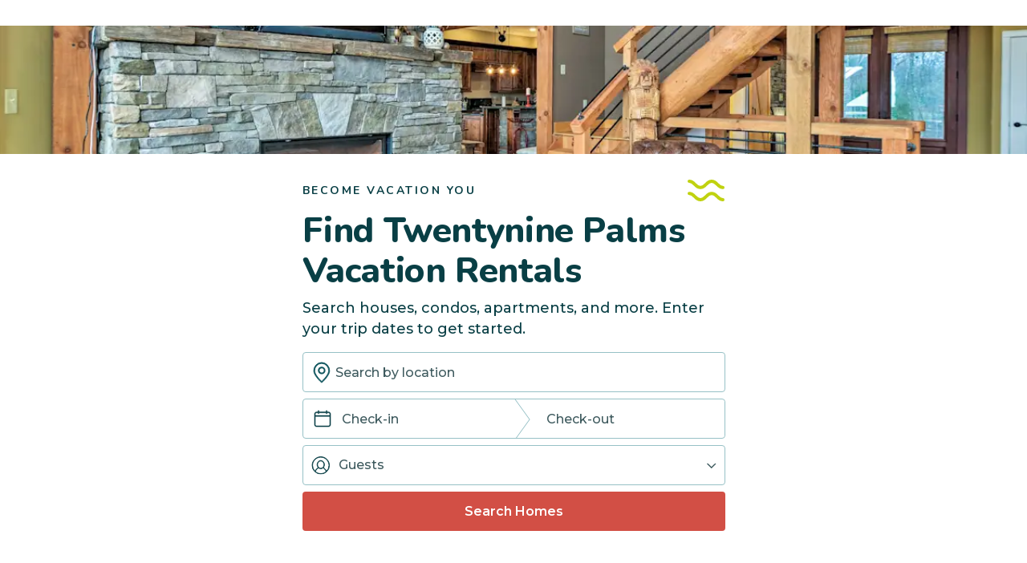

--- FILE ---
content_type: text/html; charset=utf-8
request_url: http://careers.evolvevacationrental.com/vacation-rentals/us/ca/twentynine-palms
body_size: 31356
content:
<!DOCTYPE html><html lang="en"><head><meta charSet="utf-8"/><meta content="width=device-width, height=device-height, initial-scale=1.0" name="viewport"/><link crossorigin="anonymous" href="https://google.com/" rel="dns-prefetch"/><title>THE BEST Twentynine Palms Vacation Rentals - Book Now | Evolve</title><link href="https://evolve.com/vacation-rentals/us/ca/twentynine-palms" rel="canonical"/><meta content="9 Twentynine Palms Vacation Rentals - Book the perfect vacation home rental in Twentynine Palms, CA. See verified listings • High-quality photos • Houses • Wifi/Internet" name="description"/><meta content="https://evolve.com/vacation-rentals/us/ca/twentynine-palms" property="og:url"/><meta content="Evolve Vacation Rental" property="og:site_name"/><meta content="@EvolveVR" name="twitter:site"/><meta content="THE BEST Twentynine Palms Vacation Rentals - Book Now | Evolve" property="og:title"/><meta content="9 Twentynine Palms Vacation Rentals - Book the perfect vacation home rental in Twentynine Palms, CA. See verified listings • High-quality photos • Houses • Wifi/Internet" property="og:description"/><meta content="https://res.cloudinary.com/evolve-vacation-rental-network/image/upload/v1654622775/Location_Landing/Hero_Images/Fallback_Images/Hero%20Fallback4.jpg" property="og:image"/><meta content="THE BEST Twentynine Palms Vacation Rentals - Book Now | Evolve" name="twitter:title"/><meta content="9 Twentynine Palms Vacation Rentals - Book the perfect vacation home rental in Twentynine Palms, CA. See verified listings • High-quality photos • Houses • Wifi/Internet" name="twitter:description"/><meta content="https://res.cloudinary.com/evolve-vacation-rental-network/image/upload/v1654622775/Location_Landing/Hero_Images/Fallback_Images/Hero%20Fallback4.jpg" name="twitter:image"/><link rel="preload" as="image" imageSrcSet="https://res.cloudinary.com/evolve-vacation-rental-network/image/upload/f_auto,c_limit,w_128,q_45/Location_Landing/Hero_Images/Fallback_Images/Hero%20Fallback4.jpg 128w, https://res.cloudinary.com/evolve-vacation-rental-network/image/upload/f_auto,c_limit,w_256,q_45/Location_Landing/Hero_Images/Fallback_Images/Hero%20Fallback4.jpg 256w, https://res.cloudinary.com/evolve-vacation-rental-network/image/upload/f_auto,c_limit,w_320,q_45/Location_Landing/Hero_Images/Fallback_Images/Hero%20Fallback4.jpg 320w, https://res.cloudinary.com/evolve-vacation-rental-network/image/upload/f_auto,c_limit,w_360,q_45/Location_Landing/Hero_Images/Fallback_Images/Hero%20Fallback4.jpg 360w, https://res.cloudinary.com/evolve-vacation-rental-network/image/upload/f_auto,c_limit,w_640,q_45/Location_Landing/Hero_Images/Fallback_Images/Hero%20Fallback4.jpg 640w, https://res.cloudinary.com/evolve-vacation-rental-network/image/upload/f_auto,c_limit,w_750,q_45/Location_Landing/Hero_Images/Fallback_Images/Hero%20Fallback4.jpg 750w, https://res.cloudinary.com/evolve-vacation-rental-network/image/upload/f_auto,c_limit,w_828,q_45/Location_Landing/Hero_Images/Fallback_Images/Hero%20Fallback4.jpg 828w, https://res.cloudinary.com/evolve-vacation-rental-network/image/upload/f_auto,c_limit,w_1080,q_45/Location_Landing/Hero_Images/Fallback_Images/Hero%20Fallback4.jpg 1080w, https://res.cloudinary.com/evolve-vacation-rental-network/image/upload/f_auto,c_limit,w_1200,q_45/Location_Landing/Hero_Images/Fallback_Images/Hero%20Fallback4.jpg 1200w, https://res.cloudinary.com/evolve-vacation-rental-network/image/upload/f_auto,c_limit,w_1920,q_45/Location_Landing/Hero_Images/Fallback_Images/Hero%20Fallback4.jpg 1920w, https://res.cloudinary.com/evolve-vacation-rental-network/image/upload/f_auto,c_limit,w_2048,q_45/Location_Landing/Hero_Images/Fallback_Images/Hero%20Fallback4.jpg 2048w, https://res.cloudinary.com/evolve-vacation-rental-network/image/upload/f_auto,c_limit,w_3840,q_45/Location_Landing/Hero_Images/Fallback_Images/Hero%20Fallback4.jpg 3840w" imageSizes="(min-width: 900px) 1200px, (min-width: 600px) 600px, 400px" fetchpriority="high"/><meta name="next-head-count" content="16"/><meta charSet="utf-8"/><link href="/favicon.png" rel="shortcut icon"/><link href="/apple-touch-icon.png" rel="apple-touch-icon" sizes="180x180"/><link href="/favicon-32x32.png" rel="icon" sizes="32x32" type="image/png"/><link href="/favicon-16x16.png" rel="icon" sizes="16x16" type="image/png"/><link href="/site.webmanifest" rel="manifest"/><meta content="#da532c" name="msapplication-TileColor"/><meta content="#ffffff" name="theme-color"/><meta content="index,follow" name="robots"/><script>(function(w,l){w[l] = w[l] || [];w[l].push({'gtm.start':new Date().getTime(),event:'gtm.js'});})(window,'dataLayer');</script><script>window.dataLayer = window.dataLayer || [];
              window.dataLayer.push({
                originalLocation:
                  document.location.protocol +
                  '//' +
                  document.location.hostname +
                  document.location.pathname +
                  document.location.search,
              });</script><link rel="preconnect" href="https://fonts.gstatic.com" crossorigin /><link data-next-font="size-adjust" rel="preconnect" href="/" crossorigin="anonymous"/><link rel="preload" href="/_next/static/css/47d9c865d17d5b95.css" as="style"/><link rel="stylesheet" href="/_next/static/css/47d9c865d17d5b95.css" data-n-g=""/><link rel="preload" href="/_next/static/css/219b1b9b58c2045a.css" as="style"/><link rel="stylesheet" href="/_next/static/css/219b1b9b58c2045a.css" data-n-p=""/><link rel="preload" href="/_next/static/css/eb4ec97fd9452925.css" as="style"/><link rel="stylesheet" href="/_next/static/css/eb4ec97fd9452925.css" data-n-p=""/><link rel="preload" href="/_next/static/css/a2fb3e0d41653d14.css" as="style"/><link rel="stylesheet" href="/_next/static/css/a2fb3e0d41653d14.css" data-n-p=""/><noscript data-n-css=""></noscript><script defer="" nomodule="" src="/_next/static/chunks/polyfills-c67a75d1b6f99dc8.js"></script><script src="https://clerk.evolve.com/npm/@clerk/clerk-js@5/dist/clerk.browser.js" data-clerk-js-script="true" async="" data-clerk-publishable-key="pk_live_Y2xlcmsuZXZvbHZlLmNvbSQ" data-nscript="beforeInteractive"></script><script src="https://maps.googleapis.com/maps/api/js?key=AIzaSyDf4GW2eppIGvUNVjOHaqXLh4a9ISsUz6M&amp;libraries=places&amp;language=en" defer="" data-nscript="beforeInteractive"></script><script src="/_next/static/chunks/webpack-f6d783f28715096c.js" defer=""></script><script src="/_next/static/chunks/framework-b78bc773b89d3272.js" defer=""></script><script src="/_next/static/chunks/main-d1b04a46795738f3.js" defer=""></script><script src="/_next/static/chunks/pages/_app-35a314f79a459ba1.js" defer=""></script><script src="/_next/static/chunks/1966-05c29a64e94ef036.js" defer=""></script><script src="/_next/static/chunks/2052-f55567acd9ab1618.js" defer=""></script><script src="/_next/static/chunks/5863-e1b71bc99ae6c880.js" defer=""></script><script src="/_next/static/chunks/2812-fd6c2e360695d5c7.js" defer=""></script><script src="/_next/static/chunks/4019-cfbf3ab20d1797d3.js" defer=""></script><script src="/_next/static/chunks/8633-cf16620eedcbb00f.js" defer=""></script><script src="/_next/static/chunks/7739-20b21c2a5895fa26.js" defer=""></script><script src="/_next/static/chunks/9225-b22f6afcaed30890.js" defer=""></script><script src="/_next/static/chunks/6364-7e9e860cf982faba.js" defer=""></script><script src="/_next/static/chunks/2022-4e0eab2453b95892.js" defer=""></script><script src="/_next/static/chunks/pages/vacation-rentals/%5B...slug%5D-5e1c7dacb8420843.js" defer=""></script><script src="/_next/static/KWvPF6UvCnyOWeCYDuWzl/_buildManifest.js" defer=""></script><script src="/_next/static/KWvPF6UvCnyOWeCYDuWzl/_ssgManifest.js" defer=""></script><style data-href="https://fonts.googleapis.com/css2?family=Montserrat:wght@300;400;500;600;700;800&family=Nunito:wght@300;400;600;700;800;900&display=swap">@font-face{font-family:'Montserrat';font-style:normal;font-weight:300;font-display:swap;src:url(https://fonts.gstatic.com/l/font?kit=JTUHjIg1_i6t8kCHKm4532VJOt5-QNFgpCs16Ew9&skey=7bc19f711c0de8f&v=v31) format('woff')}@font-face{font-family:'Montserrat';font-style:normal;font-weight:400;font-display:swap;src:url(https://fonts.gstatic.com/l/font?kit=JTUHjIg1_i6t8kCHKm4532VJOt5-QNFgpCtr6Ew9&skey=7bc19f711c0de8f&v=v31) format('woff')}@font-face{font-family:'Montserrat';font-style:normal;font-weight:500;font-display:swap;src:url(https://fonts.gstatic.com/l/font?kit=JTUHjIg1_i6t8kCHKm4532VJOt5-QNFgpCtZ6Ew9&skey=7bc19f711c0de8f&v=v31) format('woff')}@font-face{font-family:'Montserrat';font-style:normal;font-weight:600;font-display:swap;src:url(https://fonts.gstatic.com/l/font?kit=JTUHjIg1_i6t8kCHKm4532VJOt5-QNFgpCu170w9&skey=7bc19f711c0de8f&v=v31) format('woff')}@font-face{font-family:'Montserrat';font-style:normal;font-weight:700;font-display:swap;src:url(https://fonts.gstatic.com/l/font?kit=JTUHjIg1_i6t8kCHKm4532VJOt5-QNFgpCuM70w9&skey=7bc19f711c0de8f&v=v31) format('woff')}@font-face{font-family:'Montserrat';font-style:normal;font-weight:800;font-display:swap;src:url(https://fonts.gstatic.com/l/font?kit=JTUHjIg1_i6t8kCHKm4532VJOt5-QNFgpCvr70w9&skey=7bc19f711c0de8f&v=v31) format('woff')}@font-face{font-family:'Nunito';font-style:normal;font-weight:300;font-display:swap;src:url(https://fonts.gstatic.com/l/font?kit=XRXI3I6Li01BKofiOc5wtlZ2di8HDOUhRTA&skey=27bb6aa8eea8a5e7&v=v32) format('woff')}@font-face{font-family:'Nunito';font-style:normal;font-weight:400;font-display:swap;src:url(https://fonts.gstatic.com/l/font?kit=XRXI3I6Li01BKofiOc5wtlZ2di8HDLshRTA&skey=27bb6aa8eea8a5e7&v=v32) format('woff')}@font-face{font-family:'Nunito';font-style:normal;font-weight:600;font-display:swap;src:url(https://fonts.gstatic.com/l/font?kit=XRXI3I6Li01BKofiOc5wtlZ2di8HDGUmRTA&skey=27bb6aa8eea8a5e7&v=v32) format('woff')}@font-face{font-family:'Nunito';font-style:normal;font-weight:700;font-display:swap;src:url(https://fonts.gstatic.com/l/font?kit=XRXI3I6Li01BKofiOc5wtlZ2di8HDFwmRTA&skey=27bb6aa8eea8a5e7&v=v32) format('woff')}@font-face{font-family:'Nunito';font-style:normal;font-weight:800;font-display:swap;src:url(https://fonts.gstatic.com/l/font?kit=XRXI3I6Li01BKofiOc5wtlZ2di8HDDsmRTA&skey=27bb6aa8eea8a5e7&v=v32) format('woff')}@font-face{font-family:'Nunito';font-style:normal;font-weight:900;font-display:swap;src:url(https://fonts.gstatic.com/l/font?kit=XRXI3I6Li01BKofiOc5wtlZ2di8HDBImRTA&skey=27bb6aa8eea8a5e7&v=v32) format('woff')}@font-face{font-family:'Montserrat';font-style:normal;font-weight:300;font-display:swap;src:url(https://fonts.gstatic.com/s/montserrat/v31/JTUSjIg1_i6t8kCHKm459WRhyyTh89ZNpQ.woff2) format('woff2');unicode-range:U+0460-052F,U+1C80-1C8A,U+20B4,U+2DE0-2DFF,U+A640-A69F,U+FE2E-FE2F}@font-face{font-family:'Montserrat';font-style:normal;font-weight:300;font-display:swap;src:url(https://fonts.gstatic.com/s/montserrat/v31/JTUSjIg1_i6t8kCHKm459W1hyyTh89ZNpQ.woff2) format('woff2');unicode-range:U+0301,U+0400-045F,U+0490-0491,U+04B0-04B1,U+2116}@font-face{font-family:'Montserrat';font-style:normal;font-weight:300;font-display:swap;src:url(https://fonts.gstatic.com/s/montserrat/v31/JTUSjIg1_i6t8kCHKm459WZhyyTh89ZNpQ.woff2) format('woff2');unicode-range:U+0102-0103,U+0110-0111,U+0128-0129,U+0168-0169,U+01A0-01A1,U+01AF-01B0,U+0300-0301,U+0303-0304,U+0308-0309,U+0323,U+0329,U+1EA0-1EF9,U+20AB}@font-face{font-family:'Montserrat';font-style:normal;font-weight:300;font-display:swap;src:url(https://fonts.gstatic.com/s/montserrat/v31/JTUSjIg1_i6t8kCHKm459WdhyyTh89ZNpQ.woff2) format('woff2');unicode-range:U+0100-02BA,U+02BD-02C5,U+02C7-02CC,U+02CE-02D7,U+02DD-02FF,U+0304,U+0308,U+0329,U+1D00-1DBF,U+1E00-1E9F,U+1EF2-1EFF,U+2020,U+20A0-20AB,U+20AD-20C0,U+2113,U+2C60-2C7F,U+A720-A7FF}@font-face{font-family:'Montserrat';font-style:normal;font-weight:300;font-display:swap;src:url(https://fonts.gstatic.com/s/montserrat/v31/JTUSjIg1_i6t8kCHKm459WlhyyTh89Y.woff2) format('woff2');unicode-range:U+0000-00FF,U+0131,U+0152-0153,U+02BB-02BC,U+02C6,U+02DA,U+02DC,U+0304,U+0308,U+0329,U+2000-206F,U+20AC,U+2122,U+2191,U+2193,U+2212,U+2215,U+FEFF,U+FFFD}@font-face{font-family:'Montserrat';font-style:normal;font-weight:400;font-display:swap;src:url(https://fonts.gstatic.com/s/montserrat/v31/JTUSjIg1_i6t8kCHKm459WRhyyTh89ZNpQ.woff2) format('woff2');unicode-range:U+0460-052F,U+1C80-1C8A,U+20B4,U+2DE0-2DFF,U+A640-A69F,U+FE2E-FE2F}@font-face{font-family:'Montserrat';font-style:normal;font-weight:400;font-display:swap;src:url(https://fonts.gstatic.com/s/montserrat/v31/JTUSjIg1_i6t8kCHKm459W1hyyTh89ZNpQ.woff2) format('woff2');unicode-range:U+0301,U+0400-045F,U+0490-0491,U+04B0-04B1,U+2116}@font-face{font-family:'Montserrat';font-style:normal;font-weight:400;font-display:swap;src:url(https://fonts.gstatic.com/s/montserrat/v31/JTUSjIg1_i6t8kCHKm459WZhyyTh89ZNpQ.woff2) format('woff2');unicode-range:U+0102-0103,U+0110-0111,U+0128-0129,U+0168-0169,U+01A0-01A1,U+01AF-01B0,U+0300-0301,U+0303-0304,U+0308-0309,U+0323,U+0329,U+1EA0-1EF9,U+20AB}@font-face{font-family:'Montserrat';font-style:normal;font-weight:400;font-display:swap;src:url(https://fonts.gstatic.com/s/montserrat/v31/JTUSjIg1_i6t8kCHKm459WdhyyTh89ZNpQ.woff2) format('woff2');unicode-range:U+0100-02BA,U+02BD-02C5,U+02C7-02CC,U+02CE-02D7,U+02DD-02FF,U+0304,U+0308,U+0329,U+1D00-1DBF,U+1E00-1E9F,U+1EF2-1EFF,U+2020,U+20A0-20AB,U+20AD-20C0,U+2113,U+2C60-2C7F,U+A720-A7FF}@font-face{font-family:'Montserrat';font-style:normal;font-weight:400;font-display:swap;src:url(https://fonts.gstatic.com/s/montserrat/v31/JTUSjIg1_i6t8kCHKm459WlhyyTh89Y.woff2) format('woff2');unicode-range:U+0000-00FF,U+0131,U+0152-0153,U+02BB-02BC,U+02C6,U+02DA,U+02DC,U+0304,U+0308,U+0329,U+2000-206F,U+20AC,U+2122,U+2191,U+2193,U+2212,U+2215,U+FEFF,U+FFFD}@font-face{font-family:'Montserrat';font-style:normal;font-weight:500;font-display:swap;src:url(https://fonts.gstatic.com/s/montserrat/v31/JTUSjIg1_i6t8kCHKm459WRhyyTh89ZNpQ.woff2) format('woff2');unicode-range:U+0460-052F,U+1C80-1C8A,U+20B4,U+2DE0-2DFF,U+A640-A69F,U+FE2E-FE2F}@font-face{font-family:'Montserrat';font-style:normal;font-weight:500;font-display:swap;src:url(https://fonts.gstatic.com/s/montserrat/v31/JTUSjIg1_i6t8kCHKm459W1hyyTh89ZNpQ.woff2) format('woff2');unicode-range:U+0301,U+0400-045F,U+0490-0491,U+04B0-04B1,U+2116}@font-face{font-family:'Montserrat';font-style:normal;font-weight:500;font-display:swap;src:url(https://fonts.gstatic.com/s/montserrat/v31/JTUSjIg1_i6t8kCHKm459WZhyyTh89ZNpQ.woff2) format('woff2');unicode-range:U+0102-0103,U+0110-0111,U+0128-0129,U+0168-0169,U+01A0-01A1,U+01AF-01B0,U+0300-0301,U+0303-0304,U+0308-0309,U+0323,U+0329,U+1EA0-1EF9,U+20AB}@font-face{font-family:'Montserrat';font-style:normal;font-weight:500;font-display:swap;src:url(https://fonts.gstatic.com/s/montserrat/v31/JTUSjIg1_i6t8kCHKm459WdhyyTh89ZNpQ.woff2) format('woff2');unicode-range:U+0100-02BA,U+02BD-02C5,U+02C7-02CC,U+02CE-02D7,U+02DD-02FF,U+0304,U+0308,U+0329,U+1D00-1DBF,U+1E00-1E9F,U+1EF2-1EFF,U+2020,U+20A0-20AB,U+20AD-20C0,U+2113,U+2C60-2C7F,U+A720-A7FF}@font-face{font-family:'Montserrat';font-style:normal;font-weight:500;font-display:swap;src:url(https://fonts.gstatic.com/s/montserrat/v31/JTUSjIg1_i6t8kCHKm459WlhyyTh89Y.woff2) format('woff2');unicode-range:U+0000-00FF,U+0131,U+0152-0153,U+02BB-02BC,U+02C6,U+02DA,U+02DC,U+0304,U+0308,U+0329,U+2000-206F,U+20AC,U+2122,U+2191,U+2193,U+2212,U+2215,U+FEFF,U+FFFD}@font-face{font-family:'Montserrat';font-style:normal;font-weight:600;font-display:swap;src:url(https://fonts.gstatic.com/s/montserrat/v31/JTUSjIg1_i6t8kCHKm459WRhyyTh89ZNpQ.woff2) format('woff2');unicode-range:U+0460-052F,U+1C80-1C8A,U+20B4,U+2DE0-2DFF,U+A640-A69F,U+FE2E-FE2F}@font-face{font-family:'Montserrat';font-style:normal;font-weight:600;font-display:swap;src:url(https://fonts.gstatic.com/s/montserrat/v31/JTUSjIg1_i6t8kCHKm459W1hyyTh89ZNpQ.woff2) format('woff2');unicode-range:U+0301,U+0400-045F,U+0490-0491,U+04B0-04B1,U+2116}@font-face{font-family:'Montserrat';font-style:normal;font-weight:600;font-display:swap;src:url(https://fonts.gstatic.com/s/montserrat/v31/JTUSjIg1_i6t8kCHKm459WZhyyTh89ZNpQ.woff2) format('woff2');unicode-range:U+0102-0103,U+0110-0111,U+0128-0129,U+0168-0169,U+01A0-01A1,U+01AF-01B0,U+0300-0301,U+0303-0304,U+0308-0309,U+0323,U+0329,U+1EA0-1EF9,U+20AB}@font-face{font-family:'Montserrat';font-style:normal;font-weight:600;font-display:swap;src:url(https://fonts.gstatic.com/s/montserrat/v31/JTUSjIg1_i6t8kCHKm459WdhyyTh89ZNpQ.woff2) format('woff2');unicode-range:U+0100-02BA,U+02BD-02C5,U+02C7-02CC,U+02CE-02D7,U+02DD-02FF,U+0304,U+0308,U+0329,U+1D00-1DBF,U+1E00-1E9F,U+1EF2-1EFF,U+2020,U+20A0-20AB,U+20AD-20C0,U+2113,U+2C60-2C7F,U+A720-A7FF}@font-face{font-family:'Montserrat';font-style:normal;font-weight:600;font-display:swap;src:url(https://fonts.gstatic.com/s/montserrat/v31/JTUSjIg1_i6t8kCHKm459WlhyyTh89Y.woff2) format('woff2');unicode-range:U+0000-00FF,U+0131,U+0152-0153,U+02BB-02BC,U+02C6,U+02DA,U+02DC,U+0304,U+0308,U+0329,U+2000-206F,U+20AC,U+2122,U+2191,U+2193,U+2212,U+2215,U+FEFF,U+FFFD}@font-face{font-family:'Montserrat';font-style:normal;font-weight:700;font-display:swap;src:url(https://fonts.gstatic.com/s/montserrat/v31/JTUSjIg1_i6t8kCHKm459WRhyyTh89ZNpQ.woff2) format('woff2');unicode-range:U+0460-052F,U+1C80-1C8A,U+20B4,U+2DE0-2DFF,U+A640-A69F,U+FE2E-FE2F}@font-face{font-family:'Montserrat';font-style:normal;font-weight:700;font-display:swap;src:url(https://fonts.gstatic.com/s/montserrat/v31/JTUSjIg1_i6t8kCHKm459W1hyyTh89ZNpQ.woff2) format('woff2');unicode-range:U+0301,U+0400-045F,U+0490-0491,U+04B0-04B1,U+2116}@font-face{font-family:'Montserrat';font-style:normal;font-weight:700;font-display:swap;src:url(https://fonts.gstatic.com/s/montserrat/v31/JTUSjIg1_i6t8kCHKm459WZhyyTh89ZNpQ.woff2) format('woff2');unicode-range:U+0102-0103,U+0110-0111,U+0128-0129,U+0168-0169,U+01A0-01A1,U+01AF-01B0,U+0300-0301,U+0303-0304,U+0308-0309,U+0323,U+0329,U+1EA0-1EF9,U+20AB}@font-face{font-family:'Montserrat';font-style:normal;font-weight:700;font-display:swap;src:url(https://fonts.gstatic.com/s/montserrat/v31/JTUSjIg1_i6t8kCHKm459WdhyyTh89ZNpQ.woff2) format('woff2');unicode-range:U+0100-02BA,U+02BD-02C5,U+02C7-02CC,U+02CE-02D7,U+02DD-02FF,U+0304,U+0308,U+0329,U+1D00-1DBF,U+1E00-1E9F,U+1EF2-1EFF,U+2020,U+20A0-20AB,U+20AD-20C0,U+2113,U+2C60-2C7F,U+A720-A7FF}@font-face{font-family:'Montserrat';font-style:normal;font-weight:700;font-display:swap;src:url(https://fonts.gstatic.com/s/montserrat/v31/JTUSjIg1_i6t8kCHKm459WlhyyTh89Y.woff2) format('woff2');unicode-range:U+0000-00FF,U+0131,U+0152-0153,U+02BB-02BC,U+02C6,U+02DA,U+02DC,U+0304,U+0308,U+0329,U+2000-206F,U+20AC,U+2122,U+2191,U+2193,U+2212,U+2215,U+FEFF,U+FFFD}@font-face{font-family:'Montserrat';font-style:normal;font-weight:800;font-display:swap;src:url(https://fonts.gstatic.com/s/montserrat/v31/JTUSjIg1_i6t8kCHKm459WRhyyTh89ZNpQ.woff2) format('woff2');unicode-range:U+0460-052F,U+1C80-1C8A,U+20B4,U+2DE0-2DFF,U+A640-A69F,U+FE2E-FE2F}@font-face{font-family:'Montserrat';font-style:normal;font-weight:800;font-display:swap;src:url(https://fonts.gstatic.com/s/montserrat/v31/JTUSjIg1_i6t8kCHKm459W1hyyTh89ZNpQ.woff2) format('woff2');unicode-range:U+0301,U+0400-045F,U+0490-0491,U+04B0-04B1,U+2116}@font-face{font-family:'Montserrat';font-style:normal;font-weight:800;font-display:swap;src:url(https://fonts.gstatic.com/s/montserrat/v31/JTUSjIg1_i6t8kCHKm459WZhyyTh89ZNpQ.woff2) format('woff2');unicode-range:U+0102-0103,U+0110-0111,U+0128-0129,U+0168-0169,U+01A0-01A1,U+01AF-01B0,U+0300-0301,U+0303-0304,U+0308-0309,U+0323,U+0329,U+1EA0-1EF9,U+20AB}@font-face{font-family:'Montserrat';font-style:normal;font-weight:800;font-display:swap;src:url(https://fonts.gstatic.com/s/montserrat/v31/JTUSjIg1_i6t8kCHKm459WdhyyTh89ZNpQ.woff2) format('woff2');unicode-range:U+0100-02BA,U+02BD-02C5,U+02C7-02CC,U+02CE-02D7,U+02DD-02FF,U+0304,U+0308,U+0329,U+1D00-1DBF,U+1E00-1E9F,U+1EF2-1EFF,U+2020,U+20A0-20AB,U+20AD-20C0,U+2113,U+2C60-2C7F,U+A720-A7FF}@font-face{font-family:'Montserrat';font-style:normal;font-weight:800;font-display:swap;src:url(https://fonts.gstatic.com/s/montserrat/v31/JTUSjIg1_i6t8kCHKm459WlhyyTh89Y.woff2) format('woff2');unicode-range:U+0000-00FF,U+0131,U+0152-0153,U+02BB-02BC,U+02C6,U+02DA,U+02DC,U+0304,U+0308,U+0329,U+2000-206F,U+20AC,U+2122,U+2191,U+2193,U+2212,U+2215,U+FEFF,U+FFFD}@font-face{font-family:'Nunito';font-style:normal;font-weight:300;font-display:swap;src:url(https://fonts.gstatic.com/s/nunito/v32/XRXV3I6Li01BKofIOOaBTMnFcQIG.woff2) format('woff2');unicode-range:U+0460-052F,U+1C80-1C8A,U+20B4,U+2DE0-2DFF,U+A640-A69F,U+FE2E-FE2F}@font-face{font-family:'Nunito';font-style:normal;font-weight:300;font-display:swap;src:url(https://fonts.gstatic.com/s/nunito/v32/XRXV3I6Li01BKofIMeaBTMnFcQIG.woff2) format('woff2');unicode-range:U+0301,U+0400-045F,U+0490-0491,U+04B0-04B1,U+2116}@font-face{font-family:'Nunito';font-style:normal;font-weight:300;font-display:swap;src:url(https://fonts.gstatic.com/s/nunito/v32/XRXV3I6Li01BKofIOuaBTMnFcQIG.woff2) format('woff2');unicode-range:U+0102-0103,U+0110-0111,U+0128-0129,U+0168-0169,U+01A0-01A1,U+01AF-01B0,U+0300-0301,U+0303-0304,U+0308-0309,U+0323,U+0329,U+1EA0-1EF9,U+20AB}@font-face{font-family:'Nunito';font-style:normal;font-weight:300;font-display:swap;src:url(https://fonts.gstatic.com/s/nunito/v32/XRXV3I6Li01BKofIO-aBTMnFcQIG.woff2) format('woff2');unicode-range:U+0100-02BA,U+02BD-02C5,U+02C7-02CC,U+02CE-02D7,U+02DD-02FF,U+0304,U+0308,U+0329,U+1D00-1DBF,U+1E00-1E9F,U+1EF2-1EFF,U+2020,U+20A0-20AB,U+20AD-20C0,U+2113,U+2C60-2C7F,U+A720-A7FF}@font-face{font-family:'Nunito';font-style:normal;font-weight:300;font-display:swap;src:url(https://fonts.gstatic.com/s/nunito/v32/XRXV3I6Li01BKofINeaBTMnFcQ.woff2) format('woff2');unicode-range:U+0000-00FF,U+0131,U+0152-0153,U+02BB-02BC,U+02C6,U+02DA,U+02DC,U+0304,U+0308,U+0329,U+2000-206F,U+20AC,U+2122,U+2191,U+2193,U+2212,U+2215,U+FEFF,U+FFFD}@font-face{font-family:'Nunito';font-style:normal;font-weight:400;font-display:swap;src:url(https://fonts.gstatic.com/s/nunito/v32/XRXV3I6Li01BKofIOOaBTMnFcQIG.woff2) format('woff2');unicode-range:U+0460-052F,U+1C80-1C8A,U+20B4,U+2DE0-2DFF,U+A640-A69F,U+FE2E-FE2F}@font-face{font-family:'Nunito';font-style:normal;font-weight:400;font-display:swap;src:url(https://fonts.gstatic.com/s/nunito/v32/XRXV3I6Li01BKofIMeaBTMnFcQIG.woff2) format('woff2');unicode-range:U+0301,U+0400-045F,U+0490-0491,U+04B0-04B1,U+2116}@font-face{font-family:'Nunito';font-style:normal;font-weight:400;font-display:swap;src:url(https://fonts.gstatic.com/s/nunito/v32/XRXV3I6Li01BKofIOuaBTMnFcQIG.woff2) format('woff2');unicode-range:U+0102-0103,U+0110-0111,U+0128-0129,U+0168-0169,U+01A0-01A1,U+01AF-01B0,U+0300-0301,U+0303-0304,U+0308-0309,U+0323,U+0329,U+1EA0-1EF9,U+20AB}@font-face{font-family:'Nunito';font-style:normal;font-weight:400;font-display:swap;src:url(https://fonts.gstatic.com/s/nunito/v32/XRXV3I6Li01BKofIO-aBTMnFcQIG.woff2) format('woff2');unicode-range:U+0100-02BA,U+02BD-02C5,U+02C7-02CC,U+02CE-02D7,U+02DD-02FF,U+0304,U+0308,U+0329,U+1D00-1DBF,U+1E00-1E9F,U+1EF2-1EFF,U+2020,U+20A0-20AB,U+20AD-20C0,U+2113,U+2C60-2C7F,U+A720-A7FF}@font-face{font-family:'Nunito';font-style:normal;font-weight:400;font-display:swap;src:url(https://fonts.gstatic.com/s/nunito/v32/XRXV3I6Li01BKofINeaBTMnFcQ.woff2) format('woff2');unicode-range:U+0000-00FF,U+0131,U+0152-0153,U+02BB-02BC,U+02C6,U+02DA,U+02DC,U+0304,U+0308,U+0329,U+2000-206F,U+20AC,U+2122,U+2191,U+2193,U+2212,U+2215,U+FEFF,U+FFFD}@font-face{font-family:'Nunito';font-style:normal;font-weight:600;font-display:swap;src:url(https://fonts.gstatic.com/s/nunito/v32/XRXV3I6Li01BKofIOOaBTMnFcQIG.woff2) format('woff2');unicode-range:U+0460-052F,U+1C80-1C8A,U+20B4,U+2DE0-2DFF,U+A640-A69F,U+FE2E-FE2F}@font-face{font-family:'Nunito';font-style:normal;font-weight:600;font-display:swap;src:url(https://fonts.gstatic.com/s/nunito/v32/XRXV3I6Li01BKofIMeaBTMnFcQIG.woff2) format('woff2');unicode-range:U+0301,U+0400-045F,U+0490-0491,U+04B0-04B1,U+2116}@font-face{font-family:'Nunito';font-style:normal;font-weight:600;font-display:swap;src:url(https://fonts.gstatic.com/s/nunito/v32/XRXV3I6Li01BKofIOuaBTMnFcQIG.woff2) format('woff2');unicode-range:U+0102-0103,U+0110-0111,U+0128-0129,U+0168-0169,U+01A0-01A1,U+01AF-01B0,U+0300-0301,U+0303-0304,U+0308-0309,U+0323,U+0329,U+1EA0-1EF9,U+20AB}@font-face{font-family:'Nunito';font-style:normal;font-weight:600;font-display:swap;src:url(https://fonts.gstatic.com/s/nunito/v32/XRXV3I6Li01BKofIO-aBTMnFcQIG.woff2) format('woff2');unicode-range:U+0100-02BA,U+02BD-02C5,U+02C7-02CC,U+02CE-02D7,U+02DD-02FF,U+0304,U+0308,U+0329,U+1D00-1DBF,U+1E00-1E9F,U+1EF2-1EFF,U+2020,U+20A0-20AB,U+20AD-20C0,U+2113,U+2C60-2C7F,U+A720-A7FF}@font-face{font-family:'Nunito';font-style:normal;font-weight:600;font-display:swap;src:url(https://fonts.gstatic.com/s/nunito/v32/XRXV3I6Li01BKofINeaBTMnFcQ.woff2) format('woff2');unicode-range:U+0000-00FF,U+0131,U+0152-0153,U+02BB-02BC,U+02C6,U+02DA,U+02DC,U+0304,U+0308,U+0329,U+2000-206F,U+20AC,U+2122,U+2191,U+2193,U+2212,U+2215,U+FEFF,U+FFFD}@font-face{font-family:'Nunito';font-style:normal;font-weight:700;font-display:swap;src:url(https://fonts.gstatic.com/s/nunito/v32/XRXV3I6Li01BKofIOOaBTMnFcQIG.woff2) format('woff2');unicode-range:U+0460-052F,U+1C80-1C8A,U+20B4,U+2DE0-2DFF,U+A640-A69F,U+FE2E-FE2F}@font-face{font-family:'Nunito';font-style:normal;font-weight:700;font-display:swap;src:url(https://fonts.gstatic.com/s/nunito/v32/XRXV3I6Li01BKofIMeaBTMnFcQIG.woff2) format('woff2');unicode-range:U+0301,U+0400-045F,U+0490-0491,U+04B0-04B1,U+2116}@font-face{font-family:'Nunito';font-style:normal;font-weight:700;font-display:swap;src:url(https://fonts.gstatic.com/s/nunito/v32/XRXV3I6Li01BKofIOuaBTMnFcQIG.woff2) format('woff2');unicode-range:U+0102-0103,U+0110-0111,U+0128-0129,U+0168-0169,U+01A0-01A1,U+01AF-01B0,U+0300-0301,U+0303-0304,U+0308-0309,U+0323,U+0329,U+1EA0-1EF9,U+20AB}@font-face{font-family:'Nunito';font-style:normal;font-weight:700;font-display:swap;src:url(https://fonts.gstatic.com/s/nunito/v32/XRXV3I6Li01BKofIO-aBTMnFcQIG.woff2) format('woff2');unicode-range:U+0100-02BA,U+02BD-02C5,U+02C7-02CC,U+02CE-02D7,U+02DD-02FF,U+0304,U+0308,U+0329,U+1D00-1DBF,U+1E00-1E9F,U+1EF2-1EFF,U+2020,U+20A0-20AB,U+20AD-20C0,U+2113,U+2C60-2C7F,U+A720-A7FF}@font-face{font-family:'Nunito';font-style:normal;font-weight:700;font-display:swap;src:url(https://fonts.gstatic.com/s/nunito/v32/XRXV3I6Li01BKofINeaBTMnFcQ.woff2) format('woff2');unicode-range:U+0000-00FF,U+0131,U+0152-0153,U+02BB-02BC,U+02C6,U+02DA,U+02DC,U+0304,U+0308,U+0329,U+2000-206F,U+20AC,U+2122,U+2191,U+2193,U+2212,U+2215,U+FEFF,U+FFFD}@font-face{font-family:'Nunito';font-style:normal;font-weight:800;font-display:swap;src:url(https://fonts.gstatic.com/s/nunito/v32/XRXV3I6Li01BKofIOOaBTMnFcQIG.woff2) format('woff2');unicode-range:U+0460-052F,U+1C80-1C8A,U+20B4,U+2DE0-2DFF,U+A640-A69F,U+FE2E-FE2F}@font-face{font-family:'Nunito';font-style:normal;font-weight:800;font-display:swap;src:url(https://fonts.gstatic.com/s/nunito/v32/XRXV3I6Li01BKofIMeaBTMnFcQIG.woff2) format('woff2');unicode-range:U+0301,U+0400-045F,U+0490-0491,U+04B0-04B1,U+2116}@font-face{font-family:'Nunito';font-style:normal;font-weight:800;font-display:swap;src:url(https://fonts.gstatic.com/s/nunito/v32/XRXV3I6Li01BKofIOuaBTMnFcQIG.woff2) format('woff2');unicode-range:U+0102-0103,U+0110-0111,U+0128-0129,U+0168-0169,U+01A0-01A1,U+01AF-01B0,U+0300-0301,U+0303-0304,U+0308-0309,U+0323,U+0329,U+1EA0-1EF9,U+20AB}@font-face{font-family:'Nunito';font-style:normal;font-weight:800;font-display:swap;src:url(https://fonts.gstatic.com/s/nunito/v32/XRXV3I6Li01BKofIO-aBTMnFcQIG.woff2) format('woff2');unicode-range:U+0100-02BA,U+02BD-02C5,U+02C7-02CC,U+02CE-02D7,U+02DD-02FF,U+0304,U+0308,U+0329,U+1D00-1DBF,U+1E00-1E9F,U+1EF2-1EFF,U+2020,U+20A0-20AB,U+20AD-20C0,U+2113,U+2C60-2C7F,U+A720-A7FF}@font-face{font-family:'Nunito';font-style:normal;font-weight:800;font-display:swap;src:url(https://fonts.gstatic.com/s/nunito/v32/XRXV3I6Li01BKofINeaBTMnFcQ.woff2) format('woff2');unicode-range:U+0000-00FF,U+0131,U+0152-0153,U+02BB-02BC,U+02C6,U+02DA,U+02DC,U+0304,U+0308,U+0329,U+2000-206F,U+20AC,U+2122,U+2191,U+2193,U+2212,U+2215,U+FEFF,U+FFFD}@font-face{font-family:'Nunito';font-style:normal;font-weight:900;font-display:swap;src:url(https://fonts.gstatic.com/s/nunito/v32/XRXV3I6Li01BKofIOOaBTMnFcQIG.woff2) format('woff2');unicode-range:U+0460-052F,U+1C80-1C8A,U+20B4,U+2DE0-2DFF,U+A640-A69F,U+FE2E-FE2F}@font-face{font-family:'Nunito';font-style:normal;font-weight:900;font-display:swap;src:url(https://fonts.gstatic.com/s/nunito/v32/XRXV3I6Li01BKofIMeaBTMnFcQIG.woff2) format('woff2');unicode-range:U+0301,U+0400-045F,U+0490-0491,U+04B0-04B1,U+2116}@font-face{font-family:'Nunito';font-style:normal;font-weight:900;font-display:swap;src:url(https://fonts.gstatic.com/s/nunito/v32/XRXV3I6Li01BKofIOuaBTMnFcQIG.woff2) format('woff2');unicode-range:U+0102-0103,U+0110-0111,U+0128-0129,U+0168-0169,U+01A0-01A1,U+01AF-01B0,U+0300-0301,U+0303-0304,U+0308-0309,U+0323,U+0329,U+1EA0-1EF9,U+20AB}@font-face{font-family:'Nunito';font-style:normal;font-weight:900;font-display:swap;src:url(https://fonts.gstatic.com/s/nunito/v32/XRXV3I6Li01BKofIO-aBTMnFcQIG.woff2) format('woff2');unicode-range:U+0100-02BA,U+02BD-02C5,U+02C7-02CC,U+02CE-02D7,U+02DD-02FF,U+0304,U+0308,U+0329,U+1D00-1DBF,U+1E00-1E9F,U+1EF2-1EFF,U+2020,U+20A0-20AB,U+20AD-20C0,U+2113,U+2C60-2C7F,U+A720-A7FF}@font-face{font-family:'Nunito';font-style:normal;font-weight:900;font-display:swap;src:url(https://fonts.gstatic.com/s/nunito/v32/XRXV3I6Li01BKofINeaBTMnFcQ.woff2) format('woff2');unicode-range:U+0000-00FF,U+0131,U+0152-0153,U+02BB-02BC,U+02C6,U+02DA,U+02DC,U+0304,U+0308,U+0329,U+2000-206F,U+20AC,U+2122,U+2191,U+2193,U+2212,U+2215,U+FEFF,U+FFFD}</style></head><body><div id="__next"><div class="Header_bannerContainer__gN7ag"></div><header class="Header_header__1RJ5C"><nav class="Header_mobileNav__w9RyV"><div class=""><div class="Header_logoContainer__wgzjD "><a id="header_evolve_logo_mobile_link" class="btn-cta Header_mobileCta___MCkr" href="/"><svg xmlns="http://www.w3.org/2000/svg" fill="none" viewBox="0 0 505 99"><g clip-path="url(#evolve-logo_svg__clip0)"><path fill="#1AB2C5" d="M191.86 42.42c-2.63-16.75-15.23-26.68-30.86-26.68-19.38 0-34.16 14.78-34.16 33.73 0 18.95 14.64 33.58 34.73 33.58a42.38 42.38 0 0027.64-10.4 2.003 2.003 0 00.53-2.26l-3.08-7.55a1.997 1.997 0 00-1.426-1.197 1.996 1.996 0 00-1.794.497c-6.86 6.31-14.17 9.14-21.72 9.14-8 0-14.14-3.44-17.85-8.77a2.007 2.007 0 01-.273-1.782 2.01 2.01 0 011.273-1.278l45.63-14.78a2.002 2.002 0 001.36-2.25zM140 48.89c.43-12.2 9.33-21.53 21-21.53 7.17 0 13.2 3.59 15.93 9.47L140 48.89zm114.79-33.13l-12.12 1.53a2.008 2.008 0 00-1.67 1.24l-15.32 37.26-15.1-37.24a1.995 1.995 0 00-1.64-1.26l-12.2-1.54a2 2 0 00-2.13 2.84l27.44 63.23a1.992 1.992 0 001.87 1.23h3.65a1.995 1.995 0 001.87-1.23l27.48-63.23a2 2 0 00-2.13-2.83zm181.01-.01l-12.21 1.54a2.003 2.003 0 00-1.59 1.26l-15.1 37.24-15.4-37.26a2.06 2.06 0 00-1.64-1.24l-12.12-1.53a2 2 0 00-2.12 2.83l27.47 63.23a2 2 0 001.91 1.23h3.65a2 2 0 001.88-1.23l27.43-63.23a2.007 2.007 0 00-.21-2.082 1.999 1.999 0 00-1.95-.758zm-142.44 0c-19.29 0-34.56 14.75-34.56 33.65s15.27 33.52 34.56 33.52c19.29 0 34.64-14.63 34.64-33.52s-15.23-33.65-34.64-33.65zm0 54.87a21.294 21.294 0 01-19.715-13.08 21.292 21.292 0 1140.935-8.27 21.1 21.1 0 01-6.136 15.122 21.105 21.105 0 01-15.084 6.228zm88.81-.27h-28.32V17.79a2.05 2.05 0 00-2.36-2l-9.81 1.51a2 2 0 00-1.74 2v61.57a2.05 2.05 0 002.06 2h38.73a2 2 0 002-1.71l1.44-8.47a2 2 0 00-2-2.34zm122.15-27.92c-2.63-16.75-15.23-26.68-30.91-26.68-19.37 0-34.15 14.78-34.15 33.72 0 18.94 14.63 33.58 34.74 33.58a42.422 42.422 0 0027.64-10.39 2.002 2.002 0 00.53-2.27l-3.08-7.55a1.997 1.997 0 00-1.426-1.197 1.996 1.996 0 00-1.794.497c-6.86 6.31-14.17 9.14-21.72 9.14-8 0-14.13-3.44-17.85-8.76a2.007 2.007 0 01.207-2.583c.222-.222.494-.39.793-.487L503 44.67a2 2 0 001.32-2.24zm-51.86 6.47c.43-12.2 9.33-21.53 21-21.53 7.18 0 13.2 3.59 15.93 9.47L452.46 48.9z"></path><path fill="url(#evolve-logo_svg__paint0_linear)" d="M69.09 39.29l-15.8-15.8a5.53 5.53 0 00-7.8 0l-15.8 15.8a5.54 5.54 0 00-1.61 3.9v14a65.924 65.924 0 0111-3.52v-8.2l10.31-10.29 10.28 10.29v5.21c3.83-.63 5.56-.94 7.36-1.34.91-.21 2.16-.5 3.67-.92v-5.23a5.54 5.54 0 00-1.61-3.9z"></path><path fill="url(#evolve-logo_svg__paint1_linear)" d="M93.62 27.37A49.4 49.4 0 00.1 46.28 51.32 51.32 0 00.06 52a5.94 5.94 0 008.88 4.81l.1-.06a6.07 6.07 0 003-5.57v-1.75a37.39 37.39 0 0171.35-15.61A39.004 39.004 0 0185.84 41c.12.33.17.39.23.54 4.4-2 6.74-4 10.44-7a51.885 51.885 0 00-2.89-7.17z"></path><path fill="#79BB42" d="M94.18 70.24a49.36 49.36 0 01-79.12 14.63 50.991 50.991 0 01-5-5.66c1-.66 1.54-1 1.56-1.06 3.08-2.1 6-3.86 8.67-5.36a37.998 37.998 0 005.51 5.55 37.322 37.322 0 0057.42-13.07 5.91 5.91 0 012.89-2.84l.14-.06a6 6 0 017.93 7.87z"></path><path fill="#BDD031" d="M88.43 53.19l-.31.15c-.54.26-2.12 1-4.36 2-1.11.47-2.83 1.2-5.16 2-2.63 1-4.72 1.6-5.71 1.89A69.619 69.619 0 0167 60.77c-1.8.41-3.54.72-7.37 1.35-3.83.63-7.5 1.13-8.9 1.33-3.93.55-7.73 1.11-11.65 2A66.571 66.571 0 0028.1 69a78.243 78.243 0 00-7.84 3.8c-2.71 1.5-5.59 3.26-8.67 5.37l-1.56 1-.03-.05a11.12 11.12 0 013.3-16.19l.11-.06c.49-.29 2.11-1.23 4.36-2.36 1.1-.55 2.54-1.24 4.2-2a84.887 84.887 0 0111.5-4.06c2.39-.65 4.23-1 5.64-1.33 3.46-.71 6-1 10.42-1.67 5.53-.79 6.78-.91 10.13-1.49 2-.36 3.94-.73 6.21-1.29s3.95-1.06 4.8-1.33c.85-.27 3.53-1.11 6.72-2.4.82-.34 2.75-1.13 5.19-2.3 0 0 1.61-.78 3.25-1.64a104.333 104.333 0 0010.68-6.52v.13a15.56 15.56 0 01-8.08 18.58z"></path></g><defs><linearGradient id="evolve-logo_svg__paint0_linear" x1="50.43" x2="45.08" y1="53.399" y2="33.88" gradientUnits="userSpaceOnUse"><stop stop-color="#6FB844"></stop><stop offset="1" stop-color="#BDD031"></stop></linearGradient><linearGradient id="evolve-logo_svg__paint1_linear" x1="77.87" x2="28.88" y1="56.95" y2="25.44" gradientUnits="userSpaceOnUse"><stop stop-color="#028998"></stop><stop offset="1" stop-color="#17B1C3"></stop></linearGradient><clipPath id="evolve-logo_svg__clip0"><path fill="#fff" d="M0 0h505v99H0z"></path></clipPath></defs></svg><span>Evolve Vacation Rental</span></a></div><div class="Header_searchFields__Wdtar "></div></div><div class="Header_mobileMenu__XfB6x"></div><button class="Header_headerMobileHamburgerBtn__69XcG " id="header_mobile_hamburger_btn" title="View main menu."><div class="Header_mobileMenuTrigger__5XGLh  "><span class=""></span><span class=""></span><span class=""></span><span class=""></span></div></button></nav></header><section class="ResponsivePageLayout_responsivePage__H3GRp"><section class="ResponsivePageLayout_responsivePageLayout__lctr_"><section class="AutoPageHero_heroSection__RpXhe" id="AutoPageHero"><div class="AutoPageHero_hero__8Vleu"><img alt="interior living room with large chairs, wooden coffee table, brick fireplace with a fire, television and other decorations on the mantle, and a large wooden staircase on the side" title="city-fireplace" fetchpriority="high" decoding="async" data-nimg="fill" style="position:absolute;height:100%;width:100%;left:0;top:0;right:0;bottom:0;object-fit:cover;object-position:center center;color:transparent;background-size:cover;background-position:center center;background-repeat:no-repeat;background-image:url(&quot;data:image/svg+xml;charset=utf-8,%3Csvg xmlns=&#x27;http://www.w3.org/2000/svg&#x27; %3E%3Cfilter id=&#x27;b&#x27; color-interpolation-filters=&#x27;sRGB&#x27;%3E%3CfeGaussianBlur stdDeviation=&#x27;20&#x27;/%3E%3CfeColorMatrix values=&#x27;1 0 0 0 0 0 1 0 0 0 0 0 1 0 0 0 0 0 100 -1&#x27; result=&#x27;s&#x27;/%3E%3CfeFlood x=&#x27;0&#x27; y=&#x27;0&#x27; width=&#x27;100%25&#x27; height=&#x27;100%25&#x27;/%3E%3CfeComposite operator=&#x27;out&#x27; in=&#x27;s&#x27;/%3E%3CfeComposite in2=&#x27;SourceGraphic&#x27;/%3E%3CfeGaussianBlur stdDeviation=&#x27;20&#x27;/%3E%3C/filter%3E%3Cimage width=&#x27;100%25&#x27; height=&#x27;100%25&#x27; x=&#x27;0&#x27; y=&#x27;0&#x27; preserveAspectRatio=&#x27;xMidYMid slice&#x27; style=&#x27;filter: url(%23b);&#x27; href=&#x27;https://res.cloudinary.com/evolve-vacation-rental-network/image/upload/f_auto,c_limit,w_200,q_10,e_blur:1000/Location_Landing/Hero_Images/Fallback_Images/Hero%20Fallback4.jpg&#x27;/%3E%3C/svg%3E&quot;)" sizes="(min-width: 900px) 1200px, (min-width: 600px) 600px, 400px" srcSet="https://res.cloudinary.com/evolve-vacation-rental-network/image/upload/f_auto,c_limit,w_128,q_45/Location_Landing/Hero_Images/Fallback_Images/Hero%20Fallback4.jpg 128w, https://res.cloudinary.com/evolve-vacation-rental-network/image/upload/f_auto,c_limit,w_256,q_45/Location_Landing/Hero_Images/Fallback_Images/Hero%20Fallback4.jpg 256w, https://res.cloudinary.com/evolve-vacation-rental-network/image/upload/f_auto,c_limit,w_320,q_45/Location_Landing/Hero_Images/Fallback_Images/Hero%20Fallback4.jpg 320w, https://res.cloudinary.com/evolve-vacation-rental-network/image/upload/f_auto,c_limit,w_360,q_45/Location_Landing/Hero_Images/Fallback_Images/Hero%20Fallback4.jpg 360w, https://res.cloudinary.com/evolve-vacation-rental-network/image/upload/f_auto,c_limit,w_640,q_45/Location_Landing/Hero_Images/Fallback_Images/Hero%20Fallback4.jpg 640w, https://res.cloudinary.com/evolve-vacation-rental-network/image/upload/f_auto,c_limit,w_750,q_45/Location_Landing/Hero_Images/Fallback_Images/Hero%20Fallback4.jpg 750w, https://res.cloudinary.com/evolve-vacation-rental-network/image/upload/f_auto,c_limit,w_828,q_45/Location_Landing/Hero_Images/Fallback_Images/Hero%20Fallback4.jpg 828w, https://res.cloudinary.com/evolve-vacation-rental-network/image/upload/f_auto,c_limit,w_1080,q_45/Location_Landing/Hero_Images/Fallback_Images/Hero%20Fallback4.jpg 1080w, https://res.cloudinary.com/evolve-vacation-rental-network/image/upload/f_auto,c_limit,w_1200,q_45/Location_Landing/Hero_Images/Fallback_Images/Hero%20Fallback4.jpg 1200w, https://res.cloudinary.com/evolve-vacation-rental-network/image/upload/f_auto,c_limit,w_1920,q_45/Location_Landing/Hero_Images/Fallback_Images/Hero%20Fallback4.jpg 1920w, https://res.cloudinary.com/evolve-vacation-rental-network/image/upload/f_auto,c_limit,w_2048,q_45/Location_Landing/Hero_Images/Fallback_Images/Hero%20Fallback4.jpg 2048w, https://res.cloudinary.com/evolve-vacation-rental-network/image/upload/f_auto,c_limit,w_3840,q_45/Location_Landing/Hero_Images/Fallback_Images/Hero%20Fallback4.jpg 3840w" src="https://res.cloudinary.com/evolve-vacation-rental-network/image/upload/f_auto,c_limit,w_3840,q_45/Location_Landing/Hero_Images/Fallback_Images/Hero%20Fallback4.jpg"/><div class="AutoPageHero_heroContentContainer__DxW5_"></div></div><div class="AutoPageHero_heroContent__CcscG"><div class="AutoPageHero_labelRow__kYV9z"><span class="section-label">BECOME VACATION YOU</span><svg width="47" height="27" xmlns="http://www.w3.org/2000/svg"><g stroke="#C0D20F" stroke-width="4" fill="none" fill-rule="evenodd" stroke-linecap="round" stroke-linejoin="round"><path d="M2 2c7 0 7 7.806 13.999 7.806 7 0 7-7.806 14-7.806S37 9.806 44 9.806M2 17.194C9 17.194 9 25 15.999 25c7 0 7-7.806 14-7.806S37 25 44 25"></path></g></svg></div><h1 class="AutoPageHero_title__V3gQq">Find Twentynine Palms Vacation Rentals</h1><span class="AutoPageHero_subtitle__oKEsB">Search houses, condos, apartments, and more. Enter your trip dates to get started.</span><div class="SearchBar_searchBar__iEwRd AutoPageHero_autoPageSearchBar___v4Wi"><div class="SearchBar_searchBox__KuRb7"><div><div class="SearchBox_searchBox__NDDDH  "><div class="SearchBox_footer__kRi5w"><button class="SearchBox_btn__lb2lA">Cancel</button></div><div class="SearchBox_desktopSearchBox__nFRau" role="textbox" tabindex="0"><svg xmlns="http://www.w3.org/2000/svg" viewBox="0 0 24 24" class="SearchBox_searchIcon__PQjg_" width="40"><g fill="none" fill-rule="evenodd" stroke="#12575F"><path fill="#12575F" stroke-width="0.5" d="M11.95 4.75a6.09 6.09 0 00-5.94 6.45c.17 3.06 4.14 7.08 5.5 8.36a.65.65 0 00.9 0c1.35-1.27 5.32-5.25 5.48-8.36a6.09 6.09 0 00-5.94-6.45m0 .75a5.36 5.36 0 015.2 5.66c-.13 2.25-2.75 5.49-5.2 7.8-2.44-2.34-5.07-5.6-5.2-7.8a5.34 5.34 0 015.2-5.66"></path><path stroke-width="1.25" d="M11.95 12.94a2.2 2.2 0 110-4.4 2.2 2.2 0 010 4.4z"></path></g></svg><input class="SearchBox_searchInput__3lQES " data-testid="inputSearchByLocation" placeholder="Search by location" value=""/><div class="SearchBox_suggestions__6iPpu "><div class="SearchBox_poweredByGoogle__UBET3"><img alt="Powered by Google" loading="lazy" width="288" height="36" decoding="async" data-nimg="1" style="color:transparent;max-width:100%;height:auto" srcSet="/_next/image?url=%2F_next%2Fstatic%2Fmedia%2Fpowered-by-google-logo.9a99a277.png&amp;w=320&amp;q=75 1x, /_next/image?url=%2F_next%2Fstatic%2Fmedia%2Fpowered-by-google-logo.9a99a277.png&amp;w=640&amp;q=75 2x" src="/_next/image?url=%2F_next%2Fstatic%2Fmedia%2Fpowered-by-google-logo.9a99a277.png&amp;w=640&amp;q=75"/></div></div><div class="SearchBox_overview__TrRgI "><svg xmlns="http://www.w3.org/2000/svg" fill="none" viewBox="0 0 120 120"><path fill="#1BB2C5" d="M108 24a6 6 0 016 6v72a6 6 0 01-3.06 5.16l-2.94 1.68V108H96V24h12zm-84 0v84H12a6 6 0 01-6-6V30a6 6 0 016-6h12zM75 0H45a3 3 0 00-3 3v15H12A12 12 0 000 30v72a12 12 0 0012 12v1.5a4.56 4.56 0 004.5 4.5h3a4.56 4.56 0 004.5-4.5V114h78v1.5a4.56 4.56 0 004.5 4.5h3a4.56 4.56 0 004.5-4.5v-3a12 12 0 006-10.5V30a12 12 0 00-12-12H78V3a3 3 0 00-3-3zM48 18V6h24v12H48zm-18 90V24h60v84H30zm22.62-43.38l14.64 3.42-1.14 5.22-14.58-3.48 1.08-5.16zm-1.74-6.54a3.72 3.72 0 00-3.6 2.88l-2.1 9.78a3.66 3.66 0 002.7 4.32l19.2 4.56h.84a3.66 3.66 0 003.54-2.88l2.16-9.78a3.66 3.66 0 00-2.76-4.32L51.72 58.2h-.84v-.12zM75 48a3 3 0 110 6 3 3 0 010-6zm0-6a9 9 0 100 18 9 9 0 000-18z" opacity="0.15"></path></svg><span>Where to next?</span></div></div></div></div></div><div class="SearchBar_dates__ixPCF"><div class="DateRangePickerContainer" id="DateRangePickerContainer_wrapper_div"><div class="DateRangePicker"><div class="DateRangePickerInput" id="DateRangePickerInput_wrapper_div"><button aria-label="Check-in date calendar" class="DateRangePickerInput_calendarIcon"><svg xmlns="http://www.w3.org/2000/svg" viewBox="0 0 22 22" width="22"><path fill="#0a3f46" stroke="#0a3f46" stroke-width="0.5" d="M18.3 2.6h-1.7V.9h-1.1v1.7h-9V.9H5.4v1.7H3.7C2.1 2.6.9 3.8.9 5.4v12.9c0 1.6 1.2 2.8 2.8 2.8h14.6c1.6 0 2.8-1.2 2.8-2.8V5.4c0-1.6-1.2-2.8-2.8-2.8zM20 18.3c0 .9-.8 1.7-1.7 1.7H3.7c-.9 0-1.7-.8-1.7-1.7V8.2h18v10.1zm0-11.2H2V5.4c0-1 .8-1.7 1.7-1.7h1.7v1.1h1.1V3.7h9v1.1h1.1V3.7h1.7c.9 0 1.7.7 1.7 1.7v1.7z"></path></svg></button><div class="DateInput"><input aria-describedby="DateInput__screen-reader-message-START_DATE" aria-label="Check-in" autoComplete="off" class="DateInput_input" id="START_DATE" name="START_DATE" placeholder="Check-in" readonly="" type="text" value=""/><p class="DateInput_screenReaderMessage" id="DateInput__screen-reader-message-START_DATE">Navigate forward to interact with the calendar and select a date. Press the question mark key to get the keyboard shortcuts for changing dates.</p></div><div aria-hidden="true" class="DateRangePickerInput_arrow" role="presentation"><svg width="22" height="50" xmlns="http://www.w3.org/2000/svg"><path d="M1.876 0l18.75 26-18.75 26H.797l18.719-26L.796 0z" fill="#97c1c6" fill-rule="nonzero"></path></svg></div><div class="DateInput"><input aria-describedby="DateInput__screen-reader-message-END_DATE" aria-label="Check-out" autoComplete="off" class="DateInput_input" id="END_DATE" name="END_DATE" placeholder="Check-out" readonly="" type="text" value=""/><p class="DateInput_screenReaderMessage" id="DateInput__screen-reader-message-END_DATE">Navigate backward to interact with the calendar and select a date. Press the question mark key to get the keyboard shortcuts for changing dates.</p></div></div><div class="calendarDialog "></div></div></div></div><div><div class="Guests_select__95URY     Guests_withIcon__9oaNt"><div class="Guests_value__0fJxr" role="button"><svg xmlns="http://www.w3.org/2000/svg" xmlns:xlink="http://www.w3.org/1999/xlink" viewBox="0 0 23 23" class="Guests_icon__t4LKu" width="23"><defs><path id="icon-guests_svg__a" d="M21.6 10.8C21.6 4.845 16.755 0 10.8 0 4.845 0 0 4.845 0 10.8a10.774 10.774 0 003.625 8.063A10.755 10.755 0 0010.8 21.6a10.752 10.752 0 007.207-2.765A10.775 10.775 0 0021.6 10.8zm-21 0C.6 5.176 5.176.6 10.8.6S21 5.176 21 10.8a10.17 10.17 0 01-3.072 7.287c-.757-2.004-2.162-3.615-3.937-4.513.872-.94 1.418-2.256 1.418-3.714 0-2.844-2.068-5.159-4.609-5.159-2.542 0-4.61 2.315-4.61 5.159 0 1.457.545 2.772 1.416 3.71-1.775.903-3.179 2.515-3.934 4.517A10.17 10.17 0 01.6 10.8zm6.19-.94c0-2.514 1.8-4.559 4.01-4.559 2.211 0 4.01 2.045 4.01 4.559 0 2.513-1.799 4.558-4.01 4.558-2.21 0-4.01-2.045-4.01-4.558zm-2.637 8.667c.706-2.042 2.122-3.671 3.923-4.516.764.63 1.705 1.007 2.725 1.007 1.017 0 1.956-.375 2.719-1.003 1.803.84 3.22 2.467 3.927 4.512C15.66 20.067 13.338 21 10.8 21s-4.86-.934-6.647-2.473z"></path></defs><use fill="#0A3F46" stroke="#0A3F46" stroke-width="0.8" transform="translate(1 1)" xlink:href="#icon-guests_svg__a"></use></svg><span class="Guests_guestsCopy__VR0MK" data-testid="guestsDropDown">Guests</span><svg width="12px" height="7px" xmlns="http://www.w3.org/2000/svg" xmlns:xlink="http://www.w3.org/1999/xlink" class="Guests_caret__rMICZ "><defs><path d="M3.737 9.2a.689.689 0 01-.49-.206.708.708 0 010-.995L7.57 3.623 3.204-.8a.708.708 0 010-.994.688.688 0 01.981 0l5.348 5.417-5.306 5.37a.69.69 0 01-.49.207z" id="icon-caret_svg__a"></path></defs><use fill="#3E5A5E" transform="matrix(0 -1 -1 0 9.867 9.867)" xlink:href="#icon-caret_svg__a" fill-rule="evenodd"></use></svg></div><div class="Guests_options__d_Dj9 "><header class="Guests_guestHeader__yPloo"><div><button class="Guests_btn__0SEMf" data-testid="clearAll">Clear All</button></div><div><span class="Guests_headerLabel__GsFoB">Select Guests</span></div><div><button class="Guests_btn__0SEMf"><svg xmlns="http://www.w3.org/2000/svg" viewBox="0 0 24 24" width="11"><path fill="#093f46" d="M21.892 19.474l-7.682-7.682 7.682-7.682a1.358 1.358 0 00-1.92-1.92L12.29 9.872 4.608 2.19a1.358 1.358 0 00-1.92 1.92l7.682 7.682-7.682 7.682a1.358 1.358 0 001.92 1.92l7.682-7.682 7.682 7.682a1.358 1.358 0 001.92-1.92z"></path></svg></button></div></header><div class="Guests_guestSection__V45jj " data-testid="adultsControl"><div class="Guests_guestLabel__2XpPH">Adults</div><div class="Guests_control__0gTzT"><button data-action="decrease" data-testid="decreaseAdultsBtn" disabled=""><svg xmlns="http://www.w3.org/2000/svg" fill="none" viewBox="0 0 34 34" width="100%"><path fill="#179BAC" d="M22.991 16.167H12.383c-.253 0-.487.09-.671.238a.774.774 0 00-.267.595c0 .432.452.834.937.834h10.626c.25 0 .485-.09.67-.238a.753.753 0 00.267-.596c0-.223-.1-.431-.268-.595a1.06 1.06 0 00-.686-.238z"></path><path stroke="#1BB2C5" d="M17.278 33c8.836 0 16-7.163 16-16s-7.163-16-16-16-16 7.163-16 16 7.163 16 16 16z"></path></svg></button><div>0</div><button data-action="increase" data-testid="increaseAdultsBtn"><svg xmlns="http://www.w3.org/2000/svg" fill="none" viewBox="0 0 34 34" width="100%"><path stroke="#1BB2C5" d="M17.278 33c8.836 0 16-7.163 16-16s-7.163-16-16-16-16 7.163-16 16 7.163 16 16 16z"></path><path fill="#179BAC" d="M17.695 10.75c.223 0 .432.083.595.267.149.184.238.419.238.67v4.479h4.463c.21 0 .407.052.583.164l.103.074a.835.835 0 01.268.596.752.752 0 01-.268.595c-.19.154-.426.238-.67.238h-4.478v4.463c0 .209-.051.407-.163.583l-.075.103a.835.835 0 01-.595.268.753.753 0 01-.595-.268 1.066 1.066 0 01-.238-.67l-.002-4.479h-4.48c-.447 0-.866-.342-.93-.734l-.006-.1c0-.223.084-.43.268-.595.184-.148.418-.238.67-.238h4.478v-4.48c0-.447.343-.867.735-.929l.099-.007z"></path></svg></button></div></div><div class="Guests_guestSection__V45jj "><div class="Guests_guestLabel__2XpPH">Children<div class="Guests_subLabel__rE5Iy">Ages 2-12</div></div><div class="Guests_control__0gTzT"><button data-action="decrease" data-testid="decreaseChildrenBtn" disabled=""><svg xmlns="http://www.w3.org/2000/svg" fill="none" viewBox="0 0 34 34" width="100%"><path fill="#179BAC" d="M22.991 16.167H12.383c-.253 0-.487.09-.671.238a.774.774 0 00-.267.595c0 .432.452.834.937.834h10.626c.25 0 .485-.09.67-.238a.753.753 0 00.267-.596c0-.223-.1-.431-.268-.595a1.06 1.06 0 00-.686-.238z"></path><path stroke="#1BB2C5" d="M17.278 33c8.836 0 16-7.163 16-16s-7.163-16-16-16-16 7.163-16 16 7.163 16 16 16z"></path></svg></button><div>0</div><button data-action="increase" data-testid="increaseChildrenBtn"><svg xmlns="http://www.w3.org/2000/svg" fill="none" viewBox="0 0 34 34" width="100%"><path stroke="#1BB2C5" d="M17.278 33c8.836 0 16-7.163 16-16s-7.163-16-16-16-16 7.163-16 16 7.163 16 16 16z"></path><path fill="#179BAC" d="M17.695 10.75c.223 0 .432.083.595.267.149.184.238.419.238.67v4.479h4.463c.21 0 .407.052.583.164l.103.074a.835.835 0 01.268.596.752.752 0 01-.268.595c-.19.154-.426.238-.67.238h-4.478v4.463c0 .209-.051.407-.163.583l-.075.103a.835.835 0 01-.595.268.753.753 0 01-.595-.268 1.066 1.066 0 01-.238-.67l-.002-4.479h-4.48c-.447 0-.866-.342-.93-.734l-.006-.1c0-.223.084-.43.268-.595.184-.148.418-.238.67-.238h4.478v-4.48c0-.447.343-.867.735-.929l.099-.007z"></path></svg></button></div></div><div class="Guests_guestSection__V45jj "><div class="Guests_guestLabel__2XpPH">Infants</div><div class="Guests_control__0gTzT"><button data-testid="decreaseInfantsBtn" disabled=""><svg xmlns="http://www.w3.org/2000/svg" fill="none" viewBox="0 0 34 34" width="100%"><path fill="#179BAC" d="M22.991 16.167H12.383c-.253 0-.487.09-.671.238a.774.774 0 00-.267.595c0 .432.452.834.937.834h10.626c.25 0 .485-.09.67-.238a.753.753 0 00.267-.596c0-.223-.1-.431-.268-.595a1.06 1.06 0 00-.686-.238z"></path><path stroke="#1BB2C5" d="M17.278 33c8.836 0 16-7.163 16-16s-7.163-16-16-16-16 7.163-16 16 7.163 16 16 16z"></path></svg></button><div>0</div><button data-testid="increaseInfantsBtn"><svg xmlns="http://www.w3.org/2000/svg" fill="none" viewBox="0 0 34 34" width="100%"><path stroke="#1BB2C5" d="M17.278 33c8.836 0 16-7.163 16-16s-7.163-16-16-16-16 7.163-16 16 7.163 16 16 16z"></path><path fill="#179BAC" d="M17.695 10.75c.223 0 .432.083.595.267.149.184.238.419.238.67v4.479h4.463c.21 0 .407.052.583.164l.103.074a.835.835 0 01.268.596.752.752 0 01-.268.595c-.19.154-.426.238-.67.238h-4.478v4.463c0 .209-.051.407-.163.583l-.075.103a.835.835 0 01-.595.268.753.753 0 01-.595-.268 1.066 1.066 0 01-.238-.67l-.002-4.479h-4.48c-.447 0-.866-.342-.93-.734l-.006-.1c0-.223.084-.43.268-.595.184-.148.418-.238.67-.238h4.478v-4.48c0-.447.343-.867.735-.929l.099-.007z"></path></svg></button></div></div><div class="Pets_petsContainer__RZDtC  Guests_petsContainer__t_Fww"><div class="Pets_guestLabel__QZGlc">Pets</div><div class="Pets_radioControls__lLwdN"><div class="Radio_radio__6zm_l"><input data-testid="petsNoRadioBtn" id="pets-no" name="pets" type="radio" checked="" value="0"/><label for="pets-no">No</label></div><div class="Radio_radio__6zm_l"><input data-testid="petsYesRadioBtn" id="pets-yes" name="pets" type="radio" value="1"/><label for="pets-yes">Yes</label></div></div></div><footer class="Guests_footer__v_UX2"><button class="btn-primary Guests_applyBtn__H04RT" data-testid="guestsApplyBtnMbl">Apply</button></footer></div></div></div><div class="SearchBar_submit__E1Ltk"><a id="search_homes_btn" class="btn-primary btn-cta" data-testid="searchHomesBtn" href="/vacation-rentals/search">Search Homes</a></div></div></div></section><section id="TopFacets"><div class="TopFacets_content__FtPbQ content"><div class="AutoPageSectionHeader_header__DqEeK"><span class="section-label-sm blue">BEST PLACES TO STAY</span><h2>Book Your Perfect Place</h2><h5 class="section-subtitle-sm lessBold">No matter what space you need, you can<!-- --> <a class="" target="_blank" title="rest easy" href="/rest-easy-promise">rest easy</a> <!-- -->in our Twentynine Palms vacation rentals.</h5></div><div class="TopFacets_facetsContainer__Q_PUH"><div class="TopFacets_facet__xjw3O"><a class="TopFacets_link__DUts_" href="/vacation-rentals/search?query=Twentynine-Palms--CA--USA"><div class="TopFacets_image__7nCgC"><img alt="Straight-on view of a generic home with brown roof, green trees, and a blue cloudy sky" title="property type-all properties" loading="lazy" decoding="async" data-nimg="fill" style="position:absolute;height:100%;width:100%;left:0;top:0;right:0;bottom:0;object-fit:cover;color:transparent" sizes="(min-width: 900px) 320px, (min-width: 600px) 250px, 150px" srcSet="https://res.cloudinary.com/evolve-vacation-rental-network/image/upload/f_auto,c_limit,w_128,q_55/Location_Landing/Property_Types/All%20Properties.jpg 128w, https://res.cloudinary.com/evolve-vacation-rental-network/image/upload/f_auto,c_limit,w_256,q_55/Location_Landing/Property_Types/All%20Properties.jpg 256w, https://res.cloudinary.com/evolve-vacation-rental-network/image/upload/f_auto,c_limit,w_320,q_55/Location_Landing/Property_Types/All%20Properties.jpg 320w, https://res.cloudinary.com/evolve-vacation-rental-network/image/upload/f_auto,c_limit,w_360,q_55/Location_Landing/Property_Types/All%20Properties.jpg 360w, https://res.cloudinary.com/evolve-vacation-rental-network/image/upload/f_auto,c_limit,w_640,q_55/Location_Landing/Property_Types/All%20Properties.jpg 640w, https://res.cloudinary.com/evolve-vacation-rental-network/image/upload/f_auto,c_limit,w_750,q_55/Location_Landing/Property_Types/All%20Properties.jpg 750w, https://res.cloudinary.com/evolve-vacation-rental-network/image/upload/f_auto,c_limit,w_828,q_55/Location_Landing/Property_Types/All%20Properties.jpg 828w, https://res.cloudinary.com/evolve-vacation-rental-network/image/upload/f_auto,c_limit,w_1080,q_55/Location_Landing/Property_Types/All%20Properties.jpg 1080w, https://res.cloudinary.com/evolve-vacation-rental-network/image/upload/f_auto,c_limit,w_1200,q_55/Location_Landing/Property_Types/All%20Properties.jpg 1200w, https://res.cloudinary.com/evolve-vacation-rental-network/image/upload/f_auto,c_limit,w_1920,q_55/Location_Landing/Property_Types/All%20Properties.jpg 1920w, https://res.cloudinary.com/evolve-vacation-rental-network/image/upload/f_auto,c_limit,w_2048,q_55/Location_Landing/Property_Types/All%20Properties.jpg 2048w, https://res.cloudinary.com/evolve-vacation-rental-network/image/upload/f_auto,c_limit,w_3840,q_55/Location_Landing/Property_Types/All%20Properties.jpg 3840w" src="https://res.cloudinary.com/evolve-vacation-rental-network/image/upload/f_auto,c_limit,w_3840,q_55/Location_Landing/Property_Types/All%20Properties.jpg"/></div><div class="description"><div><label class="TopFacets_propertyLabel__2P7R5">VERIFIED HOMES <svg fill="none" xmlns="http://www.w3.org/2000/svg" viewBox="0 0 13 14" height="12" width="12"><g clip-path="url(#icon-checkmark_svg__clip0)"><path d="M4.877 13.161a1.3 1.3 0 01-1.04-.552l-3.64-5.2a1.302 1.302 0 112.132-1.495l2.535 3.62 5.68-8.781A1.302 1.302 0 0112.73 2.17l-6.76 10.4a1.3 1.3 0 01-1.073.591h-.02z" fill="#5CB147"></path></g><defs><clipPath id="icon-checkmark_svg__clip0"><path fill="#fff" d="M0 0h13v14H0z"></path></clipPath></defs></svg></label></div><div class="TopFacets_displayText__fXoXl">All Twentynine Palms Vacation Rentals</div></div></a></div><div class="TopFacets_facet__xjw3O"><a class="TopFacets_link__DUts_" href="/vacation-rentals/search?query=Twentynine-Palms--CA--USA&amp;Property-Type=House"><div class="TopFacets_image__7nCgC"><img alt="View of a house with many windows and blue skies above" title="property type-house" loading="lazy" decoding="async" data-nimg="fill" style="position:absolute;height:100%;width:100%;left:0;top:0;right:0;bottom:0;object-fit:cover;color:transparent" sizes="(min-width: 900px) 320px, (min-width: 600px) 250px, 150px" srcSet="https://res.cloudinary.com/evolve-vacation-rental-network/image/upload/f_auto,c_limit,w_128,q_55/Location_Landing/Property_Types/House.jpg 128w, https://res.cloudinary.com/evolve-vacation-rental-network/image/upload/f_auto,c_limit,w_256,q_55/Location_Landing/Property_Types/House.jpg 256w, https://res.cloudinary.com/evolve-vacation-rental-network/image/upload/f_auto,c_limit,w_320,q_55/Location_Landing/Property_Types/House.jpg 320w, https://res.cloudinary.com/evolve-vacation-rental-network/image/upload/f_auto,c_limit,w_360,q_55/Location_Landing/Property_Types/House.jpg 360w, https://res.cloudinary.com/evolve-vacation-rental-network/image/upload/f_auto,c_limit,w_640,q_55/Location_Landing/Property_Types/House.jpg 640w, https://res.cloudinary.com/evolve-vacation-rental-network/image/upload/f_auto,c_limit,w_750,q_55/Location_Landing/Property_Types/House.jpg 750w, https://res.cloudinary.com/evolve-vacation-rental-network/image/upload/f_auto,c_limit,w_828,q_55/Location_Landing/Property_Types/House.jpg 828w, https://res.cloudinary.com/evolve-vacation-rental-network/image/upload/f_auto,c_limit,w_1080,q_55/Location_Landing/Property_Types/House.jpg 1080w, https://res.cloudinary.com/evolve-vacation-rental-network/image/upload/f_auto,c_limit,w_1200,q_55/Location_Landing/Property_Types/House.jpg 1200w, https://res.cloudinary.com/evolve-vacation-rental-network/image/upload/f_auto,c_limit,w_1920,q_55/Location_Landing/Property_Types/House.jpg 1920w, https://res.cloudinary.com/evolve-vacation-rental-network/image/upload/f_auto,c_limit,w_2048,q_55/Location_Landing/Property_Types/House.jpg 2048w, https://res.cloudinary.com/evolve-vacation-rental-network/image/upload/f_auto,c_limit,w_3840,q_55/Location_Landing/Property_Types/House.jpg 3840w" src="https://res.cloudinary.com/evolve-vacation-rental-network/image/upload/f_auto,c_limit,w_3840,q_55/Location_Landing/Property_Types/House.jpg"/></div><div class="description"><div><label class="TopFacets_propertyLabel__2P7R5">VERIFIED HOMES <svg fill="none" xmlns="http://www.w3.org/2000/svg" viewBox="0 0 13 14" height="12" width="12"><g clip-path="url(#icon-checkmark_svg__clip0)"><path d="M4.877 13.161a1.3 1.3 0 01-1.04-.552l-3.64-5.2a1.302 1.302 0 112.132-1.495l2.535 3.62 5.68-8.781A1.302 1.302 0 0112.73 2.17l-6.76 10.4a1.3 1.3 0 01-1.073.591h-.02z" fill="#5CB147"></path></g><defs><clipPath id="icon-checkmark_svg__clip0"><path fill="#fff" d="M0 0h13v14H0z"></path></clipPath></defs></svg></label></div><div class="TopFacets_displayText__fXoXl">House Vacation Rentals</div></div></a></div><div class="TopFacets_facet__xjw3O"><a class="TopFacets_link__DUts_" href="/vacation-rentals/search?query=Twentynine-Palms--CA--USA&amp;amenities.Accessibility=Pets-Allowed"><div class="TopFacets_image__7nCgC"><img alt="A golden retriever laying on a rug in a living space with a work desk, bright window, large plant in the corner, and couch" title="amenity-pets allowed" loading="lazy" decoding="async" data-nimg="fill" style="position:absolute;height:100%;width:100%;left:0;top:0;right:0;bottom:0;object-fit:cover;color:transparent" sizes="(min-width: 900px) 320px, (min-width: 600px) 250px, 150px" srcSet="https://res.cloudinary.com/evolve-vacation-rental-network/image/upload/f_auto,c_limit,w_128,q_55/Location_Landing/Amenities/Pets%20Allowed.jpg 128w, https://res.cloudinary.com/evolve-vacation-rental-network/image/upload/f_auto,c_limit,w_256,q_55/Location_Landing/Amenities/Pets%20Allowed.jpg 256w, https://res.cloudinary.com/evolve-vacation-rental-network/image/upload/f_auto,c_limit,w_320,q_55/Location_Landing/Amenities/Pets%20Allowed.jpg 320w, https://res.cloudinary.com/evolve-vacation-rental-network/image/upload/f_auto,c_limit,w_360,q_55/Location_Landing/Amenities/Pets%20Allowed.jpg 360w, https://res.cloudinary.com/evolve-vacation-rental-network/image/upload/f_auto,c_limit,w_640,q_55/Location_Landing/Amenities/Pets%20Allowed.jpg 640w, https://res.cloudinary.com/evolve-vacation-rental-network/image/upload/f_auto,c_limit,w_750,q_55/Location_Landing/Amenities/Pets%20Allowed.jpg 750w, https://res.cloudinary.com/evolve-vacation-rental-network/image/upload/f_auto,c_limit,w_828,q_55/Location_Landing/Amenities/Pets%20Allowed.jpg 828w, https://res.cloudinary.com/evolve-vacation-rental-network/image/upload/f_auto,c_limit,w_1080,q_55/Location_Landing/Amenities/Pets%20Allowed.jpg 1080w, https://res.cloudinary.com/evolve-vacation-rental-network/image/upload/f_auto,c_limit,w_1200,q_55/Location_Landing/Amenities/Pets%20Allowed.jpg 1200w, https://res.cloudinary.com/evolve-vacation-rental-network/image/upload/f_auto,c_limit,w_1920,q_55/Location_Landing/Amenities/Pets%20Allowed.jpg 1920w, https://res.cloudinary.com/evolve-vacation-rental-network/image/upload/f_auto,c_limit,w_2048,q_55/Location_Landing/Amenities/Pets%20Allowed.jpg 2048w, https://res.cloudinary.com/evolve-vacation-rental-network/image/upload/f_auto,c_limit,w_3840,q_55/Location_Landing/Amenities/Pets%20Allowed.jpg 3840w" src="https://res.cloudinary.com/evolve-vacation-rental-network/image/upload/f_auto,c_limit,w_3840,q_55/Location_Landing/Amenities/Pets%20Allowed.jpg"/></div><div class="description"><div><label class="TopFacets_propertyLabel__2P7R5">VERIFIED HOMES <svg fill="none" xmlns="http://www.w3.org/2000/svg" viewBox="0 0 13 14" height="12" width="12"><g clip-path="url(#icon-checkmark_svg__clip0)"><path d="M4.877 13.161a1.3 1.3 0 01-1.04-.552l-3.64-5.2a1.302 1.302 0 112.132-1.495l2.535 3.62 5.68-8.781A1.302 1.302 0 0112.73 2.17l-6.76 10.4a1.3 1.3 0 01-1.073.591h-.02z" fill="#5CB147"></path></g><defs><clipPath id="icon-checkmark_svg__clip0"><path fill="#fff" d="M0 0h13v14H0z"></path></clipPath></defs></svg></label></div><div class="TopFacets_displayText__fXoXl">Pet-Friendly Vacation Rentals</div></div></a></div><div class="TopFacets_facet__xjw3O"><a class="TopFacets_link__DUts_" href="/vacation-rentals/search?query=Twentynine-Palms--CA--USA&amp;amenities.Amenities=Wifi%252FInternet"><div class="TopFacets_image__7nCgC"><img alt="interior space with a couch on one side and a large computer desk with monitors and keyboard on the other side and unique paint on the walls" title="amenity-wifi/internet" loading="lazy" decoding="async" data-nimg="fill" style="position:absolute;height:100%;width:100%;left:0;top:0;right:0;bottom:0;object-fit:cover;color:transparent" sizes="(min-width: 900px) 320px, (min-width: 600px) 250px, 150px" srcSet="https://res.cloudinary.com/evolve-vacation-rental-network/image/upload/f_auto,c_limit,w_128,q_55/Location_Landing/Amenities/Wifi-Internet.jpg 128w, https://res.cloudinary.com/evolve-vacation-rental-network/image/upload/f_auto,c_limit,w_256,q_55/Location_Landing/Amenities/Wifi-Internet.jpg 256w, https://res.cloudinary.com/evolve-vacation-rental-network/image/upload/f_auto,c_limit,w_320,q_55/Location_Landing/Amenities/Wifi-Internet.jpg 320w, https://res.cloudinary.com/evolve-vacation-rental-network/image/upload/f_auto,c_limit,w_360,q_55/Location_Landing/Amenities/Wifi-Internet.jpg 360w, https://res.cloudinary.com/evolve-vacation-rental-network/image/upload/f_auto,c_limit,w_640,q_55/Location_Landing/Amenities/Wifi-Internet.jpg 640w, https://res.cloudinary.com/evolve-vacation-rental-network/image/upload/f_auto,c_limit,w_750,q_55/Location_Landing/Amenities/Wifi-Internet.jpg 750w, https://res.cloudinary.com/evolve-vacation-rental-network/image/upload/f_auto,c_limit,w_828,q_55/Location_Landing/Amenities/Wifi-Internet.jpg 828w, https://res.cloudinary.com/evolve-vacation-rental-network/image/upload/f_auto,c_limit,w_1080,q_55/Location_Landing/Amenities/Wifi-Internet.jpg 1080w, https://res.cloudinary.com/evolve-vacation-rental-network/image/upload/f_auto,c_limit,w_1200,q_55/Location_Landing/Amenities/Wifi-Internet.jpg 1200w, https://res.cloudinary.com/evolve-vacation-rental-network/image/upload/f_auto,c_limit,w_1920,q_55/Location_Landing/Amenities/Wifi-Internet.jpg 1920w, https://res.cloudinary.com/evolve-vacation-rental-network/image/upload/f_auto,c_limit,w_2048,q_55/Location_Landing/Amenities/Wifi-Internet.jpg 2048w, https://res.cloudinary.com/evolve-vacation-rental-network/image/upload/f_auto,c_limit,w_3840,q_55/Location_Landing/Amenities/Wifi-Internet.jpg 3840w" src="https://res.cloudinary.com/evolve-vacation-rental-network/image/upload/f_auto,c_limit,w_3840,q_55/Location_Landing/Amenities/Wifi-Internet.jpg"/></div><div class="description"><div><label class="TopFacets_propertyLabel__2P7R5">VERIFIED HOMES <svg fill="none" xmlns="http://www.w3.org/2000/svg" viewBox="0 0 13 14" height="12" width="12"><g clip-path="url(#icon-checkmark_svg__clip0)"><path d="M4.877 13.161a1.3 1.3 0 01-1.04-.552l-3.64-5.2a1.302 1.302 0 112.132-1.495l2.535 3.62 5.68-8.781A1.302 1.302 0 0112.73 2.17l-6.76 10.4a1.3 1.3 0 01-1.073.591h-.02z" fill="#5CB147"></path></g><defs><clipPath id="icon-checkmark_svg__clip0"><path fill="#fff" d="M0 0h13v14H0z"></path></clipPath></defs></svg></label></div><div class="TopFacets_displayText__fXoXl">Vacation Rentals with Wifi/Internet</div></div></a></div></div></div></section><section id="FAQ"><div class="AutoPageSectionHeader_header__DqEeK"><span class="section-label-sm blue"></span><h2>Questions About Renting in Twentynine Palms?</h2><h5 class="section-subtitle-sm lessBold">Get answers to some of the most frequently asked questions about vacation rentals in Twentynine Palms.</h5></div><div class="AutoPageFaq_faqGrid__F5hPR"><div class="AutoPageFaq_faqCol__mbAql"><div class="AutoPageFaq_faqItem__rD2Dc"><h5>#1</h5><h3>How many vacation rentals are in Twentynine Palms?</h3><div class="AutoPageFaq_answerWrapper__cwfRs"><div><span><span>Evolve has <a href="undefined">9 vacation rentals</a> around Twentynine Palms to explore. Whether you need a perfect place for the whole family to gather, or cozy retreats for just a few, we're confident you'll <a target="_blank" href="https://evolve.com/rest-easy-promise">rest easy</a> in one of our vacation homes.<span></span></div></div></div><div class="AutoPageFaq_faqItem__rD2Dc"><h5>#2</h5><h3>Are there pet-friendly vacation rentals in Twentynine Palms?</h3><div class="AutoPageFaq_answerWrapper__cwfRs"><div><span><span>Yes! Evolve has <a href="undefined">6 pet-friendly vacation rentals</a> around Twentynine Palms so you can plan amazing getaways <a target="_blank" href="https://evolve.com/vacation-rentals/pet-friendly">with your four-legged friends.</a> You might find homes with fenced-in yards for a good game of fetch, or rentals with dog beds and toys to create the perfect home base for <a target="_blank" href="https://evolve.com/blog/travel-tips/top-pet-friendly-destinations-in-the-u-s">pup-approved adventures.</a></span></span></div></div></div><div class="AutoPageFaq_faqItem__rD2Dc"><h5>#3</h5><h3>Are there Twentynine Palms vacation rentals with a pool?</h3><div class="AutoPageFaq_answerWrapper__cwfRs"><div><span><span>You bet! Evolve has <a href="undefined">2 vacation rentals</a> around Twentynine Palms with a private pool or access to a community pool. It's easy to make a splash with friends or family on the getaway of your dreams in these homes.</span></span></div></div></div><div class="AutoPageFaq_faqItem__rD2Dc"><h5>#4</h5><h3>Are there Twentynine Palms vacation rentals with a hot tub?</h3><div class="AutoPageFaq_answerWrapper__cwfRs"><div><span><span>Indulging in a soothing soak after a day of exploring Twentynine Palms is easy — Evolve has <a href="undefined">5 vacation rentals</a> with a hot tub to give your getaway an added <a target="_blank" target="_blank" href="https://evolve.com/blog/travel-tips/luxury-vacations-in-the-us">touch of luxury.</a></span></span></div></div></div></div><div class="AutoPageFaq_faqCol__mbAql"><div class="AutoPageFaq_faqItem__rD2Dc"><h5>#5</h5><h3>Are there kid-friendly vacation rentals in Twentynine Palms?</h3><div class="AutoPageFaq_answerWrapper__cwfRs"><div><span><span>Twentynine Palms is a great place to bring the whole family, and Evolve offers <a href="undefined">9 kid-friendly vacation rentals</a> in the area. Many have <a target="_blank" href="https://evolve.com/blog/travel-tips/traveling-with-kids-5-family-friendly-amenities">family-friendly amenities</a> like game rooms, Pack N 'Plays, or fenced-in pools to make slipping into vacation mode easy for every age group.</span></span></div></div></div><div class="AutoPageFaq_faqItem__rD2Dc"><h5>#6</h5><h3>Which vacation rentals in Twentynine Palms have good views?</h3><div class="AutoPageFaq_answerWrapper__cwfRs"><div><span><span>It's not just about what's going on inside your vacation home; it's also about the scenery. Evolve has <a href="undefined">3 vacation rentals</a> around Twentynine Palms with stunning views of the area, prime for relaxation and a good old-fashioned photo opp.</span></span></div></div></div><div class="AutoPageFaq_faqItem__rD2Dc"><h5>#7</h5><h3>Are there any vacation rentals in Twentynine Palms with parking?</h3><div class="AutoPageFaq_answerWrapper__cwfRs"><div><span><span>Yes! Evolve offers <a href="undefined">9 vacation rentals</a> around Twentynine Palms with driveways, garages, or dedicated parking spaces to make arrivals and departures from your vacation home base as convenient as possible.</span></span></div></div></div><div class="AutoPageFaq_faqItem__rD2Dc"><h5>#8</h5><h3>Do any vacation rentals in Twentynine Palms have WiFi?</h3><div class="AutoPageFaq_answerWrapper__cwfRs"><div><span><span>Evolve has <a href="undefined">9 vacation rentals</a> with WiFi around Twentynine Palms, helping you stay plugged in while you get away. Whether you're hoping to stream a favorite show or knock out some work, a bad connection should never stand in the way.</span></span></div></div></div></div></div></section><section class="EvolveDifference_section__kE_s_ EvolveDifference_responsiveLayout__ZZFcd  EvolveDifference_sectionLLP__NwiGQ" id="evolve-difference"><div class="EvolveDifference_content__P1CQZ"><div class="EvolveDifference_benefits__Ip_0R"><span class="section-label-sm blue">THE EVOLVE DIFFERENCE</span><h2 class="section-title-sm">We make vacation rental easy</h2><span class="section-subtitle-sm lessBold">Our modern approach to hospitality and property management puts the focus on five-star stays and owner-centric strategies.</span></div><div class="EvolveDifference_differenceGrid__9aRS6"><div class="DifferenceItem_difference__Ihh4i
      DifferenceItem_responsiveLayout__YrOs2
      "><div class="DifferenceItem_differenceIcon__JuVb9 undefined"><img alt="Guests rest easy" src="https://res.cloudinary.com/evolve-vacation-rental-network/images/f_auto,q_auto/v1748965821/evolvevacationrental.com/evolve-difference-guest-icon/evolve-difference-guest-icon.png?_i=AA"/></div><div class="DifferenceItem_differenceContent__x8gSJ"><p class="DifferenceItem_differenceLabel__xlgRA undefined">Guests rest easy</p><span class="DifferenceItem_differenceDescription__jUMYh undefined"><p>Count on the best rates, flexible cancellations, and <a href="https://evolve.com/vacation-rentals">vetted homes</a></p>
</span></div></div><div class="DifferenceItem_difference__Ihh4i
      DifferenceItem_responsiveLayout__YrOs2
      "><div class="DifferenceItem_differenceIcon__JuVb9 undefined"><img alt="Owners get support" src="https://res.cloudinary.com/evolve-vacation-rental-network/images/f_auto,q_auto/v1748965866/evolvevacationrental.com/evolve-difference-owner-icon/evolve-difference-owner-icon.png?_i=AA"/></div><div class="DifferenceItem_differenceContent__x8gSJ"><p class="DifferenceItem_differenceLabel__xlgRA undefined">Owners get support</p><span class="DifferenceItem_differenceDescription__jUMYh undefined"><p>Reach your rental goals with <a href="https://evolve.com/owner/vacation-rental-management">expert guidance and exclusive tools</a></p>
</span></div></div><div class="DifferenceItem_difference__Ihh4i
      DifferenceItem_responsiveLayout__YrOs2
      "><div class="DifferenceItem_differenceIcon__JuVb9 undefined"><img alt="Everyone benefits" src="https://res.cloudinary.com/evolve-vacation-rental-network/images/f_auto,q_auto/v1748965916/evolvevacationrental.com/evolve-difference-suport-icon/evolve-difference-suport-icon.png?_i=AA"/></div><div class="DifferenceItem_differenceContent__x8gSJ"><p class="DifferenceItem_differenceLabel__xlgRA undefined">Everyone benefits</p><span class="DifferenceItem_differenceDescription__jUMYh undefined"><p>Trust our team for excellent service and <a href="https://evolve.com/contact">best-in-class support</a></p>
</span></div></div></div></div></section><section class="NearbyDestinations_destinationsSection__rRm1_" id="NearbyDestinations"><div class="NearbyDestinations_content__x3fCC"><div class="AutoPageSectionHeader_header__DqEeK"><span class="section-label-sm blue">USE YOUR VACATION TIME</span><h2>Nearby Places to Visit</h2><h5 class="section-subtitle-sm lessBold">Check out these other destinations worthy of your PTO.</h5></div><div class="NearbyDestinations_facetsContainer__TiMnf"><div class="NearbyDestinations_destination__lmJ_v NearbyDestinations_marginBottom__M58iu"><a href="/vacation-rentals/us/ca/joshua-tree"><div class="NearbyDestinations_image__WghrG"><img alt="Joshua Tree" title="city-sitting room" loading="lazy" decoding="async" data-nimg="fill" style="position:absolute;height:100%;width:100%;left:0;top:0;right:0;bottom:0;object-fit:cover;color:transparent" sizes="(min-width: 900px) 320px, (min-width: 600px) 250px, 150px" srcSet="https://res.cloudinary.com/evolve-vacation-rental-network/image/upload/f_auto,c_limit,w_128,q_55/Location_Landing/Hero_Images/Fallback_Images/Hero%20Fallback7.jpg 128w, https://res.cloudinary.com/evolve-vacation-rental-network/image/upload/f_auto,c_limit,w_256,q_55/Location_Landing/Hero_Images/Fallback_Images/Hero%20Fallback7.jpg 256w, https://res.cloudinary.com/evolve-vacation-rental-network/image/upload/f_auto,c_limit,w_320,q_55/Location_Landing/Hero_Images/Fallback_Images/Hero%20Fallback7.jpg 320w, https://res.cloudinary.com/evolve-vacation-rental-network/image/upload/f_auto,c_limit,w_360,q_55/Location_Landing/Hero_Images/Fallback_Images/Hero%20Fallback7.jpg 360w, https://res.cloudinary.com/evolve-vacation-rental-network/image/upload/f_auto,c_limit,w_640,q_55/Location_Landing/Hero_Images/Fallback_Images/Hero%20Fallback7.jpg 640w, https://res.cloudinary.com/evolve-vacation-rental-network/image/upload/f_auto,c_limit,w_750,q_55/Location_Landing/Hero_Images/Fallback_Images/Hero%20Fallback7.jpg 750w, https://res.cloudinary.com/evolve-vacation-rental-network/image/upload/f_auto,c_limit,w_828,q_55/Location_Landing/Hero_Images/Fallback_Images/Hero%20Fallback7.jpg 828w, https://res.cloudinary.com/evolve-vacation-rental-network/image/upload/f_auto,c_limit,w_1080,q_55/Location_Landing/Hero_Images/Fallback_Images/Hero%20Fallback7.jpg 1080w, https://res.cloudinary.com/evolve-vacation-rental-network/image/upload/f_auto,c_limit,w_1200,q_55/Location_Landing/Hero_Images/Fallback_Images/Hero%20Fallback7.jpg 1200w, https://res.cloudinary.com/evolve-vacation-rental-network/image/upload/f_auto,c_limit,w_1920,q_55/Location_Landing/Hero_Images/Fallback_Images/Hero%20Fallback7.jpg 1920w, https://res.cloudinary.com/evolve-vacation-rental-network/image/upload/f_auto,c_limit,w_2048,q_55/Location_Landing/Hero_Images/Fallback_Images/Hero%20Fallback7.jpg 2048w, https://res.cloudinary.com/evolve-vacation-rental-network/image/upload/f_auto,c_limit,w_3840,q_55/Location_Landing/Hero_Images/Fallback_Images/Hero%20Fallback7.jpg 3840w" src="https://res.cloudinary.com/evolve-vacation-rental-network/image/upload/f_auto,c_limit,w_3840,q_55/Location_Landing/Hero_Images/Fallback_Images/Hero%20Fallback7.jpg"/></div><div class="description"><h5 class="NearbyDestinations_displayText__DTH3z">Joshua Tree, CA</h5></div></a></div><div class="NearbyDestinations_destination__lmJ_v NearbyDestinations_marginBottom__M58iu"><a href="/vacation-rentals/us/ca/yucca-valley"><div class="NearbyDestinations_image__WghrG"><img alt="Yucca Valley" title="city-living room" loading="lazy" decoding="async" data-nimg="fill" style="position:absolute;height:100%;width:100%;left:0;top:0;right:0;bottom:0;object-fit:cover;color:transparent" sizes="(min-width: 900px) 320px, (min-width: 600px) 250px, 150px" srcSet="https://res.cloudinary.com/evolve-vacation-rental-network/image/upload/f_auto,c_limit,w_128,q_55/Location_Landing/Hero_Images/Fallback_Images/Hero%20Fallback8.jpg 128w, https://res.cloudinary.com/evolve-vacation-rental-network/image/upload/f_auto,c_limit,w_256,q_55/Location_Landing/Hero_Images/Fallback_Images/Hero%20Fallback8.jpg 256w, https://res.cloudinary.com/evolve-vacation-rental-network/image/upload/f_auto,c_limit,w_320,q_55/Location_Landing/Hero_Images/Fallback_Images/Hero%20Fallback8.jpg 320w, https://res.cloudinary.com/evolve-vacation-rental-network/image/upload/f_auto,c_limit,w_360,q_55/Location_Landing/Hero_Images/Fallback_Images/Hero%20Fallback8.jpg 360w, https://res.cloudinary.com/evolve-vacation-rental-network/image/upload/f_auto,c_limit,w_640,q_55/Location_Landing/Hero_Images/Fallback_Images/Hero%20Fallback8.jpg 640w, https://res.cloudinary.com/evolve-vacation-rental-network/image/upload/f_auto,c_limit,w_750,q_55/Location_Landing/Hero_Images/Fallback_Images/Hero%20Fallback8.jpg 750w, https://res.cloudinary.com/evolve-vacation-rental-network/image/upload/f_auto,c_limit,w_828,q_55/Location_Landing/Hero_Images/Fallback_Images/Hero%20Fallback8.jpg 828w, https://res.cloudinary.com/evolve-vacation-rental-network/image/upload/f_auto,c_limit,w_1080,q_55/Location_Landing/Hero_Images/Fallback_Images/Hero%20Fallback8.jpg 1080w, https://res.cloudinary.com/evolve-vacation-rental-network/image/upload/f_auto,c_limit,w_1200,q_55/Location_Landing/Hero_Images/Fallback_Images/Hero%20Fallback8.jpg 1200w, https://res.cloudinary.com/evolve-vacation-rental-network/image/upload/f_auto,c_limit,w_1920,q_55/Location_Landing/Hero_Images/Fallback_Images/Hero%20Fallback8.jpg 1920w, https://res.cloudinary.com/evolve-vacation-rental-network/image/upload/f_auto,c_limit,w_2048,q_55/Location_Landing/Hero_Images/Fallback_Images/Hero%20Fallback8.jpg 2048w, https://res.cloudinary.com/evolve-vacation-rental-network/image/upload/f_auto,c_limit,w_3840,q_55/Location_Landing/Hero_Images/Fallback_Images/Hero%20Fallback8.jpg 3840w" src="https://res.cloudinary.com/evolve-vacation-rental-network/image/upload/f_auto,c_limit,w_3840,q_55/Location_Landing/Hero_Images/Fallback_Images/Hero%20Fallback8.jpg"/></div><div class="description"><h5 class="NearbyDestinations_displayText__DTH3z">Yucca Valley, CA</h5></div></a></div><div class="NearbyDestinations_destination__lmJ_v "><a href="/vacation-rentals/us/ca/desert-hot-springs"><div class="NearbyDestinations_image__WghrG"><img alt="Desert Hot Springs" title="Desert Hot Springs-CA-golf course and mountain view" loading="lazy" decoding="async" data-nimg="fill" style="position:absolute;height:100%;width:100%;left:0;top:0;right:0;bottom:0;object-fit:cover;color:transparent" sizes="(min-width: 900px) 320px, (min-width: 600px) 250px, 150px" srcSet="https://res.cloudinary.com/evolve-vacation-rental-network/image/upload/f_auto,c_limit,w_128,q_55/Location_Landing/Hero_Images/us-ca-desert-hot-springs/Desert%20Hot%20Springs_Hero.jpg 128w, https://res.cloudinary.com/evolve-vacation-rental-network/image/upload/f_auto,c_limit,w_256,q_55/Location_Landing/Hero_Images/us-ca-desert-hot-springs/Desert%20Hot%20Springs_Hero.jpg 256w, https://res.cloudinary.com/evolve-vacation-rental-network/image/upload/f_auto,c_limit,w_320,q_55/Location_Landing/Hero_Images/us-ca-desert-hot-springs/Desert%20Hot%20Springs_Hero.jpg 320w, https://res.cloudinary.com/evolve-vacation-rental-network/image/upload/f_auto,c_limit,w_360,q_55/Location_Landing/Hero_Images/us-ca-desert-hot-springs/Desert%20Hot%20Springs_Hero.jpg 360w, https://res.cloudinary.com/evolve-vacation-rental-network/image/upload/f_auto,c_limit,w_640,q_55/Location_Landing/Hero_Images/us-ca-desert-hot-springs/Desert%20Hot%20Springs_Hero.jpg 640w, https://res.cloudinary.com/evolve-vacation-rental-network/image/upload/f_auto,c_limit,w_750,q_55/Location_Landing/Hero_Images/us-ca-desert-hot-springs/Desert%20Hot%20Springs_Hero.jpg 750w, https://res.cloudinary.com/evolve-vacation-rental-network/image/upload/f_auto,c_limit,w_828,q_55/Location_Landing/Hero_Images/us-ca-desert-hot-springs/Desert%20Hot%20Springs_Hero.jpg 828w, https://res.cloudinary.com/evolve-vacation-rental-network/image/upload/f_auto,c_limit,w_1080,q_55/Location_Landing/Hero_Images/us-ca-desert-hot-springs/Desert%20Hot%20Springs_Hero.jpg 1080w, https://res.cloudinary.com/evolve-vacation-rental-network/image/upload/f_auto,c_limit,w_1200,q_55/Location_Landing/Hero_Images/us-ca-desert-hot-springs/Desert%20Hot%20Springs_Hero.jpg 1200w, https://res.cloudinary.com/evolve-vacation-rental-network/image/upload/f_auto,c_limit,w_1920,q_55/Location_Landing/Hero_Images/us-ca-desert-hot-springs/Desert%20Hot%20Springs_Hero.jpg 1920w, https://res.cloudinary.com/evolve-vacation-rental-network/image/upload/f_auto,c_limit,w_2048,q_55/Location_Landing/Hero_Images/us-ca-desert-hot-springs/Desert%20Hot%20Springs_Hero.jpg 2048w, https://res.cloudinary.com/evolve-vacation-rental-network/image/upload/f_auto,c_limit,w_3840,q_55/Location_Landing/Hero_Images/us-ca-desert-hot-springs/Desert%20Hot%20Springs_Hero.jpg 3840w" src="https://res.cloudinary.com/evolve-vacation-rental-network/image/upload/f_auto,c_limit,w_3840,q_55/Location_Landing/Hero_Images/us-ca-desert-hot-springs/Desert%20Hot%20Springs_Hero.jpg"/></div><div class="description"><h5 class="NearbyDestinations_displayText__DTH3z">Desert Hot Springs, CA</h5></div></a></div><div class="NearbyDestinations_destination__lmJ_v "><a href="/vacation-rentals/us/ca/indio"><div class="NearbyDestinations_image__WghrG"><img alt="Indio" title="Indio-CA-landscape" loading="lazy" decoding="async" data-nimg="fill" style="position:absolute;height:100%;width:100%;left:0;top:0;right:0;bottom:0;object-fit:cover;color:transparent" sizes="(min-width: 900px) 320px, (min-width: 600px) 250px, 150px" srcSet="https://res.cloudinary.com/evolve-vacation-rental-network/image/upload/f_auto,c_limit,w_128,q_55/Location_Landing/Hero_Images/us-ca-indio/Indio_Hero.jpg 128w, https://res.cloudinary.com/evolve-vacation-rental-network/image/upload/f_auto,c_limit,w_256,q_55/Location_Landing/Hero_Images/us-ca-indio/Indio_Hero.jpg 256w, https://res.cloudinary.com/evolve-vacation-rental-network/image/upload/f_auto,c_limit,w_320,q_55/Location_Landing/Hero_Images/us-ca-indio/Indio_Hero.jpg 320w, https://res.cloudinary.com/evolve-vacation-rental-network/image/upload/f_auto,c_limit,w_360,q_55/Location_Landing/Hero_Images/us-ca-indio/Indio_Hero.jpg 360w, https://res.cloudinary.com/evolve-vacation-rental-network/image/upload/f_auto,c_limit,w_640,q_55/Location_Landing/Hero_Images/us-ca-indio/Indio_Hero.jpg 640w, https://res.cloudinary.com/evolve-vacation-rental-network/image/upload/f_auto,c_limit,w_750,q_55/Location_Landing/Hero_Images/us-ca-indio/Indio_Hero.jpg 750w, https://res.cloudinary.com/evolve-vacation-rental-network/image/upload/f_auto,c_limit,w_828,q_55/Location_Landing/Hero_Images/us-ca-indio/Indio_Hero.jpg 828w, https://res.cloudinary.com/evolve-vacation-rental-network/image/upload/f_auto,c_limit,w_1080,q_55/Location_Landing/Hero_Images/us-ca-indio/Indio_Hero.jpg 1080w, https://res.cloudinary.com/evolve-vacation-rental-network/image/upload/f_auto,c_limit,w_1200,q_55/Location_Landing/Hero_Images/us-ca-indio/Indio_Hero.jpg 1200w, https://res.cloudinary.com/evolve-vacation-rental-network/image/upload/f_auto,c_limit,w_1920,q_55/Location_Landing/Hero_Images/us-ca-indio/Indio_Hero.jpg 1920w, https://res.cloudinary.com/evolve-vacation-rental-network/image/upload/f_auto,c_limit,w_2048,q_55/Location_Landing/Hero_Images/us-ca-indio/Indio_Hero.jpg 2048w, https://res.cloudinary.com/evolve-vacation-rental-network/image/upload/f_auto,c_limit,w_3840,q_55/Location_Landing/Hero_Images/us-ca-indio/Indio_Hero.jpg 3840w" src="https://res.cloudinary.com/evolve-vacation-rental-network/image/upload/f_auto,c_limit,w_3840,q_55/Location_Landing/Hero_Images/us-ca-indio/Indio_Hero.jpg"/></div><div class="description"><h5 class="NearbyDestinations_displayText__DTH3z">Indio, CA</h5></div></a></div></div></div></section><section class="Breadcrumb_breadcrumbContainer___iJal"><ul class="Breadcrumb_breadcrumb__WeqTb"><li><a href="https://evolve.com/vacation-rentals">Vacation Rentals</a></li><li><a href="https://evolve.com/vacation-rentals/us">USA</a></li><li><a href="https://evolve.com/vacation-rentals/us/ca">California</a></li><li><p>Twentynine Palms</p></li></ul></section></section><footer class="Footer_appFooter__qfMjq"><a id="footer_evolve_logo_link" aria-label="navigate to evolve.com" class="btn-cta Footer_footerLogo__dkkpp" href="/"><svg xmlns="http://www.w3.org/2000/svg" fill="none" viewBox="0 0 98 100" width="48"><path fill="#fff" fill-rule="evenodd" d="M71.092 6.012A49.4 49.4 0 0193.62 28.37a51.888 51.888 0 012.874 7.12l.016-.01v.13a15.56 15.56 0 01-8.08 18.58l-.31.15c-.54.26-2.12 1-4.36 2l-.03.013c-1.111.47-2.821 1.194-5.13 1.987a71.373 71.373 0 01-5.567 1.848l-.143.042A69.58 69.58 0 0167 61.77c-1.8.41-3.54.72-7.37 1.35-3.243.534-6.372.974-8.104 1.218h-.004l-.792.112c-3.93.55-7.73 1.11-11.65 2A66.571 66.571 0 0028.1 70a77.68 77.68 0 00-7.81 3.79 37.993 37.993 0 005.51 5.55 37.319 37.319 0 0057.42-13.07 5.91 5.91 0 012.89-2.84l.14-.06a6 6 0 017.93 7.87 49.36 49.36 0 01-79.12 14.63C13.256 84.11 10 80 10 80c-.926-1.253-1.578-2.566-1.914-4.087A11.12 11.12 0 0113.3 63.93l.11-.06c.49-.29 2.11-1.23 4.36-2.36 1.1-.55 2.54-1.24 4.2-2a84.925 84.925 0 016.11-2.388V44.19a5.54 5.54 0 011.61-3.9l15.8-15.8a5.53 5.53 0 017.8 0l15.8 15.8a5.54 5.54 0 011.61 3.9v4.14l.066-.02a90.461 90.461 0 006.624-2.37l.141-.058c.887-.368 2.74-1.135 5.049-2.242 0 0 1.61-.78 3.25-1.64l.009-.005a39.014 39.014 0 00-2.449-7.175 37.39 37.39 0 00-71.35 15.61v1.75a6.07 6.07 0 01-3 5.57l-.1.06A5.94 5.94 0 01.06 53a51.32 51.32 0 01.04-5.72A49.4 49.4 0 0171.092 6.012zM39.11 54.12l-.03.007v-7.658l10.31-10.29 10.28 10.29v4.49l-.01.001c-2.3.398-3.61.58-5.992.91a897.8 897.8 0 00-4.138.58c-1.205.183-2.27.337-3.252.48h-.002c-2.62.38-4.65.674-7.166 1.19z" clip-rule="evenodd"></path></svg></a><div class="Footer_footerMainLinks__80oA8"><div class="Footer_footerCategory__Rb1y8"><span class="Footer_footerCategoryTitle__DposL " role="button" tabindex="0">For Owners</span><div class="Footer_footerLinkWrapper__2E9W0"><a href="/owner" aria-label="link Owner Services, list 6 items" class="Footer_footerLink__URxgS Footer_linkText__5nklR footer_group_link btn-cta">Owner Services</a><a href="/owner/start-vacation-rental-business" aria-label="link Start Your Business" class="Footer_footerLink__URxgS Footer_linkText__5nklR footer_group_link btn-cta">Start Your Business</a><a href="/owner/vacation-rental-management" aria-label="link Manage Your Rental" class="Footer_footerLink__URxgS Footer_linkText__5nklR footer_group_link btn-cta">Manage Your Rental</a><a href="/owner/grow-vacation-rental-business" aria-label="link Grow Your Portfolio" class="Footer_footerLink__URxgS Footer_linkText__5nklR footer_group_link btn-cta">Grow Your Portfolio</a><a href="/owner/case-studies" aria-label="link Case Studies" class="Footer_footerLink__URxgS Footer_linkText__5nklR footer_group_link btn-cta">Case Studies</a><a href="https://owner.evolve.com/login" aria-label="link Owner Login" class="Footer_footerLink__URxgS Footer_linkText__5nklR footer_group_link btn-cta">Owner Login</a></div></div><div class="Footer_footerCategory__Rb1y8"><span class="Footer_footerCategoryTitle__DposL " role="button" tabindex="0">For Guests</span><div class="Footer_footerLinkWrapper__2E9W0"><a href="/vacation-rentals" aria-label="link Explore Vacation Rentals, list 3 items" class="Footer_footerLink__URxgS Footer_linkText__5nklR footer_group_link btn-cta">Explore Vacation Rentals</a><a href="/rest-easy-promise" aria-label="link Our Rest Easy Promise" class="Footer_footerLink__URxgS Footer_linkText__5nklR footer_group_link btn-cta">Our Rest Easy Promise</a><a href="https://guest.evolve.com/s/login/" aria-label="link Guest Login" class="Footer_footerLink__URxgS Footer_linkText__5nklR footer_group_link btn-cta">Guest Login</a></div></div><div class="Footer_footerCategory__Rb1y8"><span class="Footer_footerCategoryTitle__DposL " role="button" tabindex="0">Company</span><div class="Footer_footerLinkWrapper__2E9W0"><a href="/our-story" aria-label="link Our Story, list 7 items" class="Footer_footerLink__URxgS Footer_linkText__5nklR footer_group_link btn-cta">Our Story</a><a href="/social-responsibility" aria-label="link Social Responsibility" class="Footer_footerLink__URxgS Footer_linkText__5nklR footer_group_link btn-cta">Social Responsibility</a><a href="/our-people" aria-label="link Our People" class="Footer_footerLink__URxgS Footer_linkText__5nklR footer_group_link btn-cta">Our People</a><a href="/newsroom" aria-label="link Newsroom" class="Footer_footerLink__URxgS Footer_linkText__5nklR footer_group_link btn-cta">Newsroom</a><a href="/careers" aria-label="link Careers" class="Footer_footerLink__URxgS Footer_linkText__5nklR footer_group_link btn-cta">Careers</a><a href="/partner-with-us" aria-label="link Partner With Us" class="Footer_footerLink__URxgS Footer_linkText__5nklR footer_group_link btn-cta">Partner With Us</a><a href="https://partner.evolve.com/s/login/" aria-label="link Partner Login" class="Footer_footerLink__URxgS Footer_linkText__5nklR footer_group_link btn-cta">Partner Login</a></div></div><div class="Footer_footerCategory__Rb1y8"><span class="Footer_footerCategoryTitle__DposL " role="button" tabindex="0">Help</span><div class="Footer_footerLinkWrapper__2E9W0"><a href="/contact" aria-label="link Support &amp; Contact, list 2 items" class="Footer_footerLink__URxgS Footer_linkText__5nklR footer_group_link btn-cta">Support &amp; Contact</a><a href="/blog" aria-label="link Tips &amp; Articles" class="Footer_footerLink__URxgS Footer_linkText__5nklR footer_group_link btn-cta">Tips &amp; Articles</a></div></div></div><div class="Footer_socialLinks__BEJm6"><a aria-label="link, navigate to Facebook" class="Footer_footerSocial__6abaB footer_social_link btn-cta" rel="noopener noreferrer" href="https://www.facebook.com/evolvevacationrental/"><img alt="Facebook" loading="lazy" width="32" height="32" decoding="async" data-nimg="1" style="color:transparent" src="https://wp.evolvevacationrental.com/wp-content/uploads/2019/12/Facebook.svg"/></a><a aria-label="link, navigate to Instagram" class="Footer_footerSocial__6abaB footer_social_link btn-cta" rel="noopener noreferrer" href="https://www.instagram.com/evolvevacationrental/"><img alt="Instagram" loading="lazy" width="32" height="32" decoding="async" data-nimg="1" style="color:transparent" src="https://wp.evolvevacationrental.com/wp-content/uploads/2020/02/Instagram-Icon.svg"/></a><a aria-label="link, navigate to Twitter" class="Footer_footerSocial__6abaB footer_social_link btn-cta" rel="noopener noreferrer" href="https://twitter.com/evolvevr?lang=en"><img alt="Twitter" loading="lazy" width="32" height="32" decoding="async" data-nimg="1" style="color:transparent" src="https://wp.evolvevacationrental.com/wp-content/uploads/2019/12/Twitter.svg"/></a><a aria-label="link, navigate to LinkedIn" class="Footer_footerSocial__6abaB footer_social_link btn-cta" rel="noopener noreferrer" href="https://linkedin.com/company/evolve-vacation-rental"><img alt="LinkedIn" loading="lazy" width="32" height="32" decoding="async" data-nimg="1" style="color:transparent" src="https://wp.evolvevacationrental.com/wp-content/uploads/2019/12/LinkedIn.svg"/></a></div><span class="Footer_footerBottomLink__X1lvO Footer_copyright__tIke_">© Evolve Vacation Rental. All Rights Reserved.</span><div class="Footer_siteLinks__5IO7c"><a aria-label="link, navigate to Sitemap" class="Footer_footerBottomLink__X1lvO footer_site_link btn-cta" href="/sitemap"><span class="Footer_linkText__5nklR">Sitemap</span></a><a aria-label="link, navigate to Terms of Use" class="Footer_footerBottomLink__X1lvO footer_site_link btn-cta" href="/terms"><span class="Footer_linkText__5nklR">Terms of Use</span></a><a aria-label="link, navigate to Privacy Policy" class="Footer_footerBottomLink__X1lvO footer_site_link btn-cta" href="/privacy"><span class="Footer_linkText__5nklR">Privacy Policy</span></a><a aria-label="link, navigate to Do Not Sell My Personal Information" class="Footer_footerBottomLink__X1lvO footer_site_link btn-cta" href="/do-not-sell"><span class="Footer_linkText__5nklR">Do Not Sell My Personal Information</span></a></div></footer></section></div><script id="__NEXT_DATA__" type="application/json">{"props":{"pageProps":{"pageType":"AUTO_LANDING","breadcrumbData":[{"name":"Vacation Rentals","item":"https://evolve.com/vacation-rentals"},{"name":"USA","item":"https://evolve.com/vacation-rentals/us"},{"name":"California","item":"https://evolve.com/vacation-rentals/us/ca"},{"name":"Twentynine Palms","item":"https://evolve.com/vacation-rentals/us/ca/twentynine-palms"}],"pageData":{"heroImage":{"url":"https://res.cloudinary.com/evolve-vacation-rental-network/image/upload/v1654622775/Location_Landing/Hero_Images/Fallback_Images/Hero%20Fallback4.jpg","context":{"alt":"interior living room with large chairs, wooden coffee table, brick fireplace with a fire, television and other decorations on the mantle, and a large wooden staircase on the side","caption":"city-fireplace"}},"cityData":{"name":"Twentynine Palms","lat":34.13556,"lng":-116.05417},"stateData":{"iso":"CA","name":"California"},"countryData":{"iso":"US","name":"United States"},"_geoloc":{"lat":34.13556,"lng":-116.05417},"cityName":"Twentynine Palms","dateModified":1747062146980,"regions":["The West"],"objectID":"us/ca/twentynine-palms","faqAmenitiesCounts":{"parking":9,"ac":9,"wifi":9,"kitchen":9,"pets":6,"children":9,"families":9,"pool":2,"hotTub":5,"views":3},"topFacets":[{"category":"listings","name":"All Properties","count":9},{"category":"propertyType","name":"House","count":9},{"category":"pets","name":"Pets Allowed","count":6},{"category":"mostPopular","name":"Wifi/Internet","count":9},{"category":"Location","name":"Hiking Trail Access On-Site","count":1},{"category":"parking","name":"Parking Available","count":9}],"listingsCount":9,"metaTitle":"THE BEST Twentynine Palms Vacation Rentals - Book Now | Evolve","metaDescription":"","heading":"","regionsData":[{"name":"Northeast","links":[{"title":"Bethany Beach, DE","href":"us/de/bethany-beach"},{"title":"Frankford, DE","href":"us/de/frankford"},{"title":"Lewes, DE","href":"us/de/lewes"},{"title":"Millville, DE","href":"us/de/millville"},{"title":"Ocean View, DE","href":"us/de/ocean-view"},{"title":"Rehoboth Beach, DE","href":"us/de/rehoboth-beach"},{"title":"Selbyville, DE","href":"us/de/selbyville"},{"title":"Hyannis, MA","href":"us/ma/hyannis"},{"title":"Mashpee, MA","href":"us/ma/mashpee"},{"title":"Plymouth, MA","href":"us/ma/plymouth"},{"title":"Provincetown, MA","href":"us/ma/provincetown"},{"title":"Wareham, MA","href":"us/ma/wareham"},{"title":"Baltimore, MD","href":"us/md/baltimore"},{"title":"Cambridge, MD","href":"us/md/cambridge"},{"title":"Ocean City, MD","href":"us/md/ocean-city"},{"title":"Ocean Pines, MD","href":"us/md/ocean-pines"},{"title":"Silver Spring, MD","href":"us/md/silver-spring"},{"title":"Kennebunk, ME","href":"us/me/kennebunk"},{"title":"Old Orchard Beach, ME","href":"us/me/old-orchard-beach"},{"title":"Wells, ME","href":"us/me/wells"},{"title":"Bartlett, NH","href":"us/nh/bartlett"},{"title":"Conway, NH","href":"us/nh/conway"},{"title":"Franconia, NH","href":"us/nh/franconia"},{"title":"Gilford, NH","href":"us/nh/gilford"},{"title":"Jackson, NH","href":"us/nh/jackson"},{"title":"Laconia, NH","href":"us/nh/laconia"},{"title":"Lincoln, NH","href":"us/nh/lincoln"},{"title":"North Conway, NH","href":"us/nh/north-conway"},{"title":"Atlantic City, NJ","href":"us/nj/atlantic-city"},{"title":"Brigantine, NJ","href":"us/nj/brigantine"},{"title":"Cape May, NJ","href":"us/nj/cape-may"},{"title":"Jersey City, NJ","href":"us/nj/jersey-city"},{"title":"Newark, NJ","href":"us/nj/newark"},{"title":"North Wildwood, NJ","href":"us/nj/north-wildwood"},{"title":"Ocean City, NJ","href":"us/nj/ocean-city"},{"title":"Ocean Grove, NJ","href":"us/nj/ocean-grove"},{"title":"Seaside Heights, NJ","href":"us/nj/seaside-heights"},{"title":"Vernon Township, NJ","href":"us/nj/vernon-township"},{"title":"Wildwood, NJ","href":"us/nj/wildwood"},{"title":"Wildwood Crest, NJ","href":"us/nj/wildwood-crest"},{"title":"Albany, NY","href":"us/ny/albany"},{"title":"Buffalo, NY","href":"us/ny/buffalo"},{"title":"Canandaigua, NY","href":"us/ny/canandaigua"},{"title":"Ellicottville, NY","href":"us/ny/ellicottville"},{"title":"Hunter, NY","href":"us/ny/hunter"},{"title":"Lake George, NY","href":"us/ny/lake-george"},{"title":"Mayville, NY","href":"us/ny/mayville"},{"title":"Rochester, NY","href":"us/ny/rochester"},{"title":"Saratoga Springs, NY","href":"us/ny/saratoga-springs"},{"title":"Windham, NY","href":"us/ny/windham"},{"title":"Albrightsville, PA","href":"us/pa/albrightsville"},{"title":"Blakeslee, PA","href":"us/pa/blakeslee"},{"title":"Bushkill, PA","href":"us/pa/bushkill"},{"title":"East Stroudsburg, PA","href":"us/pa/east-stroudsburg"},{"title":"Erie, PA","href":"us/pa/erie"},{"title":"Gouldsboro, PA","href":"us/pa/gouldsboro"},{"title":"Harrisburg, PA","href":"us/pa/harrisburg"},{"title":"Huntingdon, PA","href":"us/pa/huntingdon"},{"title":"Lake Ariel, PA","href":"us/pa/lake-ariel"},{"title":"Lake Harmony, PA","href":"us/pa/lake-harmony"},{"title":"Lancaster, PA","href":"us/pa/lancaster"},{"title":"Long Pond, PA","href":"us/pa/long-pond"},{"title":"New Kensington, PA","href":"us/pa/new-kensington"},{"title":"Philadelphia, PA","href":"us/pa/philadelphia"},{"title":"Pittsburgh, PA","href":"us/pa/pittsburgh"},{"title":"Pocono Lake, PA","href":"us/pa/pocono-lake"},{"title":"Pocono Pines, PA","href":"us/pa/pocono-pines"},{"title":"Pocono Summit, PA","href":"us/pa/pocono-summit"},{"title":"Tannersville, PA","href":"us/pa/tannersville"},{"title":"Tobyhanna, PA","href":"us/pa/tobyhanna"},{"title":"Narragansett, RI","href":"us/ri/narragansett"},{"title":"Dover, VT","href":"us/vt/dover"},{"title":"East Burke, VT","href":"us/vt/east-burke"},{"title":"Ludlow, VT","href":"us/vt/ludlow"},{"title":"Stowe, VT","href":"us/vt/stowe"},{"title":"West Dover, VT","href":"us/vt/west-dover"},{"title":"Wilmington, VT","href":"us/vt/wilmington"}]},{"name":"New England","links":[{"title":"Hyannis, MA","href":"us/ma/hyannis"},{"title":"Mashpee, MA","href":"us/ma/mashpee"},{"title":"Plymouth, MA","href":"us/ma/plymouth"},{"title":"Provincetown, MA","href":"us/ma/provincetown"},{"title":"Wareham, MA","href":"us/ma/wareham"},{"title":"Kennebunk, ME","href":"us/me/kennebunk"},{"title":"Old Orchard Beach, ME","href":"us/me/old-orchard-beach"},{"title":"Wells, ME","href":"us/me/wells"},{"title":"Bartlett, NH","href":"us/nh/bartlett"},{"title":"Conway, NH","href":"us/nh/conway"},{"title":"Franconia, NH","href":"us/nh/franconia"},{"title":"Gilford, NH","href":"us/nh/gilford"},{"title":"Jackson, NH","href":"us/nh/jackson"},{"title":"Laconia, NH","href":"us/nh/laconia"},{"title":"Lincoln, NH","href":"us/nh/lincoln"},{"title":"North Conway, NH","href":"us/nh/north-conway"},{"title":"Narragansett, RI","href":"us/ri/narragansett"},{"title":"Dover, VT","href":"us/vt/dover"},{"title":"East Burke, VT","href":"us/vt/east-burke"},{"title":"Ludlow, VT","href":"us/vt/ludlow"},{"title":"Stowe, VT","href":"us/vt/stowe"},{"title":"West Dover, VT","href":"us/vt/west-dover"},{"title":"Wilmington, VT","href":"us/vt/wilmington"}]},{"name":"Midwest","links":[{"title":"Chicago, IL","href":"us/il/chicago"},{"title":"Galena, IL","href":"us/il/galena"},{"title":"Bloomington, IN","href":"us/in/bloomington"},{"title":"Indianapolis, IN","href":"us/in/indianapolis"},{"title":"South Bend, IN","href":"us/in/south-bend"},{"title":"Taswell, IN","href":"us/in/taswell"},{"title":"Bellaire, MI","href":"us/mi/bellaire"},{"title":"Cadillac, MI","href":"us/mi/cadillac"},{"title":"Cassopolis, MI","href":"us/mi/cassopolis"},{"title":"Cedarville, MI","href":"us/mi/cedarville"},{"title":"Charlevoix, MI","href":"us/mi/charlevoix"},{"title":"Detroit, MI","href":"us/mi/detroit"},{"title":"Gaylord, MI","href":"us/mi/gaylord"},{"title":"Grand Haven, MI","href":"us/mi/grand-haven"},{"title":"Harbor Springs, MI","href":"us/mi/harbor-springs"},{"title":"Holland, MI","href":"us/mi/holland"},{"title":"Houghton Lake, MI","href":"us/mi/houghton-lake"},{"title":"Jackson, MI","href":"us/mi/jackson"},{"title":"Ludington, MI","href":"us/mi/ludington"},{"title":"Manistee, MI","href":"us/mi/manistee"},{"title":"Pigeon, MI","href":"us/mi/pigeon"},{"title":"Prudenville, MI","href":"us/mi/prudenville"},{"title":"Rapid City, MI","href":"us/mi/rapid-city"},{"title":"Roscommon, MI","href":"us/mi/roscommon"},{"title":"Sawyer, MI","href":"us/mi/sawyer"},{"title":"South Haven, MI","href":"us/mi/south-haven"},{"title":"Suttons Bay, MI","href":"us/mi/suttons-bay"},{"title":"Traverse City, MI","href":"us/mi/traverse-city"},{"title":"Dent, MN","href":"us/mn/dent"},{"title":"Minneapolis, MN","href":"us/mn/minneapolis"},{"title":"Park Rapids, MN","href":"us/mn/park-rapids"},{"title":"Pequot Lakes, MN","href":"us/mn/pequot-lakes"},{"title":"St Paul, MN","href":"us/mn/st-paul"},{"title":"Branson, MO","href":"us/mo/branson"},{"title":"Branson West, MO","href":"us/mo/branson-west"},{"title":"Camdenton, MO","href":"us/mo/camdenton"},{"title":"Golden, MO","href":"us/mo/golden"},{"title":"Gravois Mills, MO","href":"us/mo/gravois-mills"},{"title":"Kansas City, MO","href":"us/mo/kansas-city"},{"title":"Kimberling City, MO","href":"us/mo/kimberling-city"},{"title":"Lake Ozark, MO","href":"us/mo/lake-ozark"},{"title":"Osage Beach, MO","href":"us/mo/osage-beach"},{"title":"Reeds Spring, MO","href":"us/mo/reeds-spring"},{"title":"Rocky Mount, MO","href":"us/mo/rocky-mount"},{"title":"Shell Knob, MO","href":"us/mo/shell-knob"},{"title":"Springfield, MO","href":"us/mo/springfield"},{"title":"St Louis, MO","href":"us/mo/st-louis"},{"title":"Sunrise Beach, MO","href":"us/mo/sunrise-beach"},{"title":"Village Of Four Seasons, MO","href":"us/mo/village-of-four-seasons"},{"title":"Omaha, NE","href":"us/ne/omaha"},{"title":"Cincinnati, OH","href":"us/oh/cincinnati"},{"title":"Cleveland, OH","href":"us/oh/cleveland"},{"title":"Columbus, OH","href":"us/oh/columbus"},{"title":"Dayton, OH","href":"us/oh/dayton"},{"title":"Howard, OH","href":"us/oh/howard"},{"title":"Logan, OH","href":"us/oh/logan"},{"title":"Middle Bass, OH","href":"us/oh/middle-bass"},{"title":"Millersburg, OH","href":"us/oh/millersburg"},{"title":"Port Clinton, OH","href":"us/oh/port-clinton"},{"title":"Toledo, OH","href":"us/oh/toledo"},{"title":"Zanesville, OH","href":"us/oh/zanesville"},{"title":"Deadwood, SD","href":"us/sd/deadwood"},{"title":"Hill City, SD","href":"us/sd/hill-city"},{"title":"Lead, SD","href":"us/sd/lead"},{"title":"Rapid City, SD","href":"us/sd/rapid-city"},{"title":"Spearfish, SD","href":"us/sd/spearfish"},{"title":"Sturgis, SD","href":"us/sd/sturgis"},{"title":"Yankton, SD","href":"us/sd/yankton"},{"title":"Eagle River, WI","href":"us/wi/eagle-river"},{"title":"Elkhart Lake, WI","href":"us/wi/elkhart-lake"},{"title":"Green Bay, WI","href":"us/wi/green-bay"},{"title":"Hayward, WI","href":"us/wi/hayward"},{"title":"Lake Geneva, WI","href":"us/wi/lake-geneva"},{"title":"Milwaukee, WI","href":"us/wi/milwaukee"},{"title":"Minocqua, WI","href":"us/wi/minocqua"},{"title":"Nekoosa, WI","href":"us/wi/nekoosa"},{"title":"Rhinelander, WI","href":"us/wi/rhinelander"},{"title":"Sheboygan, WI","href":"us/wi/sheboygan"},{"title":"Sturgeon Bay, WI","href":"us/wi/sturgeon-bay"},{"title":"Tomahawk, WI","href":"us/wi/tomahawk"},{"title":"Wisconsin Dells, WI","href":"us/wi/wisconsin-dells"}]},{"name":"Great Lakes","links":[{"title":"Chicago, IL","href":"us/il/chicago"},{"title":"Galena, IL","href":"us/il/galena"},{"title":"Bloomington, IN","href":"us/in/bloomington"},{"title":"Indianapolis, IN","href":"us/in/indianapolis"},{"title":"South Bend, IN","href":"us/in/south-bend"},{"title":"Taswell, IN","href":"us/in/taswell"},{"title":"Bellaire, MI","href":"us/mi/bellaire"},{"title":"Cadillac, MI","href":"us/mi/cadillac"},{"title":"Cassopolis, MI","href":"us/mi/cassopolis"},{"title":"Cedarville, MI","href":"us/mi/cedarville"},{"title":"Charlevoix, MI","href":"us/mi/charlevoix"},{"title":"Detroit, MI","href":"us/mi/detroit"},{"title":"Gaylord, MI","href":"us/mi/gaylord"},{"title":"Grand Haven, MI","href":"us/mi/grand-haven"},{"title":"Harbor Springs, MI","href":"us/mi/harbor-springs"},{"title":"Holland, MI","href":"us/mi/holland"},{"title":"Houghton Lake, MI","href":"us/mi/houghton-lake"},{"title":"Jackson, MI","href":"us/mi/jackson"},{"title":"Ludington, MI","href":"us/mi/ludington"},{"title":"Manistee, MI","href":"us/mi/manistee"},{"title":"Pigeon, MI","href":"us/mi/pigeon"},{"title":"Prudenville, MI","href":"us/mi/prudenville"},{"title":"Rapid City, MI","href":"us/mi/rapid-city"},{"title":"Roscommon, MI","href":"us/mi/roscommon"},{"title":"Sawyer, MI","href":"us/mi/sawyer"},{"title":"South Haven, MI","href":"us/mi/south-haven"},{"title":"Suttons Bay, MI","href":"us/mi/suttons-bay"},{"title":"Traverse City, MI","href":"us/mi/traverse-city"},{"title":"Dent, MN","href":"us/mn/dent"},{"title":"Minneapolis, MN","href":"us/mn/minneapolis"},{"title":"Park Rapids, MN","href":"us/mn/park-rapids"},{"title":"Pequot Lakes, MN","href":"us/mn/pequot-lakes"},{"title":"St Paul, MN","href":"us/mn/st-paul"},{"title":"Cincinnati, OH","href":"us/oh/cincinnati"},{"title":"Cleveland, OH","href":"us/oh/cleveland"},{"title":"Columbus, OH","href":"us/oh/columbus"},{"title":"Dayton, OH","href":"us/oh/dayton"},{"title":"Howard, OH","href":"us/oh/howard"},{"title":"Logan, OH","href":"us/oh/logan"},{"title":"Middle Bass, OH","href":"us/oh/middle-bass"},{"title":"Millersburg, OH","href":"us/oh/millersburg"},{"title":"Port Clinton, OH","href":"us/oh/port-clinton"},{"title":"Toledo, OH","href":"us/oh/toledo"},{"title":"Zanesville, OH","href":"us/oh/zanesville"},{"title":"Eagle River, WI","href":"us/wi/eagle-river"},{"title":"Elkhart Lake, WI","href":"us/wi/elkhart-lake"},{"title":"Green Bay, WI","href":"us/wi/green-bay"},{"title":"Hayward, WI","href":"us/wi/hayward"},{"title":"Lake Geneva, WI","href":"us/wi/lake-geneva"},{"title":"Milwaukee, WI","href":"us/wi/milwaukee"},{"title":"Minocqua, WI","href":"us/wi/minocqua"},{"title":"Nekoosa, WI","href":"us/wi/nekoosa"},{"title":"Rhinelander, WI","href":"us/wi/rhinelander"},{"title":"Sheboygan, WI","href":"us/wi/sheboygan"},{"title":"Sturgeon Bay, WI","href":"us/wi/sturgeon-bay"},{"title":"Tomahawk, WI","href":"us/wi/tomahawk"},{"title":"Wisconsin Dells, WI","href":"us/wi/wisconsin-dells"}]},{"name":"The South","links":[{"title":"Birmingham, AL","href":"us/al/birmingham"},{"title":"Bryant, AL","href":"us/al/bryant"},{"title":"Dauphin Island, AL","href":"us/al/dauphin-island"},{"title":"Fairhope, AL","href":"us/al/fairhope"},{"title":"Foley, AL","href":"us/al/foley"},{"title":"Gulf Shores, AL","href":"us/al/gulf-shores"},{"title":"Guntersville, AL","href":"us/al/guntersville"},{"title":"Mobile, AL","href":"us/al/mobile"},{"title":"Orange Beach, AL","href":"us/al/orange-beach"},{"title":"Bella Vista, AR","href":"us/ar/bella-vista"},{"title":"Bentonville, AR","href":"us/ar/bentonville"},{"title":"Cotter, AR","href":"us/ar/cotter"},{"title":"Edgemont, AR","href":"us/ar/edgemont"},{"title":"Eureka Springs, AR","href":"us/ar/eureka-springs"},{"title":"Fayetteville, AR","href":"us/ar/fayetteville"},{"title":"Garfield, AR","href":"us/ar/garfield"},{"title":"Greers Ferry, AR","href":"us/ar/greers-ferry"},{"title":"Harrison, AR","href":"us/ar/harrison"},{"title":"Heber Springs, AR","href":"us/ar/heber-springs"},{"title":"Higden, AR","href":"us/ar/higden"},{"title":"Holiday Island, AR","href":"us/ar/holiday-island"},{"title":"Hot Springs, AR","href":"us/ar/hot-springs"},{"title":"Hot Springs Village, AR","href":"us/ar/hot-springs-village"},{"title":"Lakeview, AR","href":"us/ar/lakeview"},{"title":"Little Rock, AR","href":"us/ar/little-rock"},{"title":"Mountain Home, AR","href":"us/ar/mountain-home"},{"title":"Mountain View, AR","href":"us/ar/mountain-view"},{"title":"Norfork, AR","href":"us/ar/norfork"},{"title":"Rogers, AR","href":"us/ar/rogers"},{"title":"Royal, AR","href":"us/ar/royal"},{"title":"Apollo Beach, FL","href":"us/fl/apollo-beach"},{"title":"Bonita Springs, FL","href":"us/fl/bonita-springs"},{"title":"Bradenton, FL","href":"us/fl/bradenton"},{"title":"Bradenton Beach, FL","href":"us/fl/bradenton-beach"},{"title":"Brandon, FL","href":"us/fl/brandon"},{"title":"Cape Canaveral, FL","href":"us/fl/cape-canaveral"},{"title":"Cape Coral, FL","href":"us/fl/cape-coral"},{"title":"Clearwater, FL","href":"us/fl/clearwater"},{"title":"Clermont, FL","href":"us/fl/clermont"},{"title":"Cocoa Beach, FL","href":"us/fl/cocoa-beach"},{"title":"Crescent City, FL","href":"us/fl/crescent-city"},{"title":"Crystal River, FL","href":"us/fl/crystal-river"},{"title":"Davenport, FL","href":"us/fl/davenport"},{"title":"Daytona Beach, FL","href":"us/fl/daytona-beach"},{"title":"Daytona Beach Shores, FL","href":"us/fl/daytona-beach-shores"},{"title":"Destin, FL","href":"us/fl/destin"},{"title":"Dunnellon, FL","href":"us/fl/dunnellon"},{"title":"Englewood, FL","href":"us/fl/englewood"},{"title":"Fernandina Beach, FL","href":"us/fl/fernandina-beach"},{"title":"Fort Lauderdale, FL","href":"us/fl/fort-lauderdale"},{"title":"Fort Myers, FL","href":"us/fl/fort-myers"},{"title":"Fort Myers Beach, FL","href":"us/fl/fort-myers-beach"},{"title":"Fort Pierce, FL","href":"us/fl/fort-pierce"},{"title":"Fort Walton Beach, FL","href":"us/fl/fort-walton-beach"},{"title":"Gainesville, FL","href":"us/fl/gainesville"},{"title":"Gulf Breeze, FL","href":"us/fl/gulf-breeze"},{"title":"Gulfport, FL","href":"us/fl/gulfport"},{"title":"Haines City, FL","href":"us/fl/haines-city"},{"title":"Hernando Beach, FL","href":"us/fl/hernando-beach"},{"title":"Hollywood, FL","href":"us/fl/hollywood"},{"title":"Homosassa, FL","href":"us/fl/homosassa"},{"title":"Hudson, FL","href":"us/fl/hudson"},{"title":"Indian Rocks Beach, FL","href":"us/fl/indian-rocks-beach"},{"title":"Indian Shores, FL","href":"us/fl/indian-shores"},{"title":"Inglis, FL","href":"us/fl/inglis"},{"title":"Inverness, FL","href":"us/fl/inverness"},{"title":"Jacksonville, FL","href":"us/fl/jacksonville"},{"title":"Jensen Beach, FL","href":"us/fl/jensen-beach"},{"title":"Jupiter, FL","href":"us/fl/jupiter"},{"title":"Key Largo, FL","href":"us/fl/key-largo"},{"title":"Kissimmee, FL","href":"us/fl/kissimmee"},{"title":"Lake Placid, FL","href":"us/fl/lake-placid"},{"title":"Lake Worth, FL","href":"us/fl/lake-worth"},{"title":"Lakeland, FL","href":"us/fl/lakeland"},{"title":"Largo, FL","href":"us/fl/largo"},{"title":"Lehigh Acres, FL","href":"us/fl/lehigh-acres"},{"title":"Lutz, FL","href":"us/fl/lutz"},{"title":"Madeira Beach, FL","href":"us/fl/madeira-beach"},{"title":"Marco Island, FL","href":"us/fl/marco-island"},{"title":"Melbourne, FL","href":"us/fl/melbourne"},{"title":"Merritt Island, FL","href":"us/fl/merritt-island"},{"title":"Miami, FL","href":"us/fl/miami"},{"title":"Miramar Beach, FL","href":"us/fl/miramar-beach"},{"title":"Mt Dora, FL","href":"us/fl/mt-dora"},{"title":"Naples, FL","href":"us/fl/naples"},{"title":"Navarre, FL","href":"us/fl/navarre"},{"title":"New Port Richey, FL","href":"us/fl/new-port-richey"},{"title":"New Smyrna Beach, FL","href":"us/fl/new-smyrna-beach"},{"title":"Nokomis, FL","href":"us/fl/nokomis"},{"title":"North Fort Myers, FL","href":"us/fl/north-fort-myers"},{"title":"North Port, FL","href":"us/fl/north-port"},{"title":"Ocala, FL","href":"us/fl/ocala"},{"title":"Okeechobee, FL","href":"us/fl/okeechobee"},{"title":"Orlando, FL","href":"us/fl/orlando"},{"title":"Ormond Beach, FL","href":"us/fl/ormond-beach"},{"title":"Palm Beach Gardens, FL","href":"us/fl/palm-beach-gardens"},{"title":"Palm City, FL","href":"us/fl/palm-city"},{"title":"Palm Coast, FL","href":"us/fl/palm-coast"},{"title":"Palm Harbor, FL","href":"us/fl/palm-harbor"},{"title":"Palmetto, FL","href":"us/fl/palmetto"},{"title":"Panama City, FL","href":"us/fl/panama-city"},{"title":"Panama City Beach, FL","href":"us/fl/panama-city-beach"},{"title":"Pensacola, FL","href":"us/fl/pensacola"},{"title":"Pensacola Beach, FL","href":"us/fl/pensacola-beach"},{"title":"Pompano Beach, FL","href":"us/fl/pompano-beach"},{"title":"Port Charlotte, FL","href":"us/fl/port-charlotte"},{"title":"Port Orange, FL","href":"us/fl/port-orange"},{"title":"Port Richey, FL","href":"us/fl/port-richey"},{"title":"Port St Joe, FL","href":"us/fl/port-st-joe"},{"title":"Port St Lucie, FL","href":"us/fl/port-st-lucie"},{"title":"Punta Gorda, FL","href":"us/fl/punta-gorda"},{"title":"Redington Shores, FL","href":"us/fl/redington-shores"},{"title":"Reunion, FL","href":"us/fl/reunion"},{"title":"Rotonda West, FL","href":"us/fl/rotonda-west"},{"title":"Santa Rosa Beach, FL","href":"us/fl/santa-rosa-beach"},{"title":"Sarasota, FL","href":"us/fl/sarasota"},{"title":"Satellite Beach, FL","href":"us/fl/satellite-beach"},{"title":"Sebastian, FL","href":"us/fl/sebastian"},{"title":"Sebring, FL","href":"us/fl/sebring"},{"title":"Seminole, FL","href":"us/fl/seminole"},{"title":"Siesta Key, FL","href":"us/fl/siesta-key"},{"title":"Silver Springs, FL","href":"us/fl/silver-springs"},{"title":"Spring Hill, FL","href":"us/fl/spring-hill"},{"title":"St Augustine, FL","href":"us/fl/st-augustine"},{"title":"St Pete Beach, FL","href":"us/fl/st-pete-beach"},{"title":"St Petersburg, FL","href":"us/fl/st-petersburg"},{"title":"Steinhatchee, FL","href":"us/fl/steinhatchee"},{"title":"Stuart, FL","href":"us/fl/stuart"},{"title":"Tallahassee, FL","href":"us/fl/tallahassee"},{"title":"Tampa, FL","href":"us/fl/tampa"},{"title":"The Villages, FL","href":"us/fl/the-villages"},{"title":"Treasure Island, FL","href":"us/fl/treasure-island"},{"title":"Venice, FL","href":"us/fl/venice"},{"title":"Vero Beach, FL","href":"us/fl/vero-beach"},{"title":"Welaka, FL","href":"us/fl/welaka"},{"title":"West Palm Beach, FL","href":"us/fl/west-palm-beach"},{"title":"Wildwood, FL","href":"us/fl/wildwood"},{"title":"Winter Haven, FL","href":"us/fl/winter-haven"},{"title":"Athens, GA","href":"us/ga/athens"},{"title":"Atlanta, GA","href":"us/ga/atlanta"},{"title":"Augusta, GA","href":"us/ga/augusta"},{"title":"Blairsville, GA","href":"us/ga/blairsville"},{"title":"Blue Ridge, GA","href":"us/ga/blue-ridge"},{"title":"Cherry Log, GA","href":"us/ga/cherry-log"},{"title":"Clarkesville, GA","href":"us/ga/clarkesville"},{"title":"Clayton, GA","href":"us/ga/clayton"},{"title":"Columbus, GA","href":"us/ga/columbus"},{"title":"Dahlonega, GA","href":"us/ga/dahlonega"},{"title":"Decatur, GA","href":"us/ga/decatur"},{"title":"Dillard, GA","href":"us/ga/dillard"},{"title":"Eatonton, GA","href":"us/ga/eatonton"},{"title":"Ellijay, GA","href":"us/ga/ellijay"},{"title":"Fayetteville, GA","href":"us/ga/fayetteville"},{"title":"Helen, GA","href":"us/ga/helen"},{"title":"Hiawassee, GA","href":"us/ga/hiawassee"},{"title":"Jasper, GA","href":"us/ga/jasper"},{"title":"Lawrenceville, GA","href":"us/ga/lawrenceville"},{"title":"Midway, GA","href":"us/ga/midway"},{"title":"Milledgeville, GA","href":"us/ga/milledgeville"},{"title":"Mineral Bluff, GA","href":"us/ga/mineral-bluff"},{"title":"Morganton, GA","href":"us/ga/morganton"},{"title":"Rising Fawn, GA","href":"us/ga/rising-fawn"},{"title":"Sautee Nacoochee, GA","href":"us/ga/sautee-nacoochee"},{"title":"Savannah, GA","href":"us/ga/savannah"},{"title":"Sky Valley, GA","href":"us/ga/sky-valley"},{"title":"Sparta, GA","href":"us/ga/sparta"},{"title":"St Simons Island, GA","href":"us/ga/st-simons-island"},{"title":"Thomasville, GA","href":"us/ga/thomasville"},{"title":"Trenton, GA","href":"us/ga/trenton"},{"title":"Beattyville, KY","href":"us/ky/beattyville"},{"title":"Benton, KY","href":"us/ky/benton"},{"title":"Burkesville, KY","href":"us/ky/burkesville"},{"title":"Cadiz, KY","href":"us/ky/cadiz"},{"title":"Lexington, KY","href":"us/ky/lexington"},{"title":"Louisville, KY","href":"us/ky/louisville"},{"title":"Mammoth Cave, KY","href":"us/ky/mammoth-cave"},{"title":"Murray, KY","href":"us/ky/murray"},{"title":"New Concord, KY","href":"us/ky/new-concord"},{"title":"Williamstown, KY","href":"us/ky/williamstown"},{"title":"Baton Rouge, LA","href":"us/la/baton-rouge"},{"title":"Lake Charles, LA","href":"us/la/lake-charles"},{"title":"Many, LA","href":"us/la/many"},{"title":"New Orleans, LA","href":"us/la/new-orleans"},{"title":"Bay St Louis, MS","href":"us/ms/bay-st-louis"},{"title":"Biloxi, MS","href":"us/ms/biloxi"},{"title":"Gulfport, MS","href":"us/ms/gulfport"},{"title":"Jackson, MS","href":"us/ms/jackson"},{"title":"Long Beach, MS","href":"us/ms/long-beach"},{"title":"Ocean Springs, MS","href":"us/ms/ocean-springs"},{"title":"Oxford, MS","href":"us/ms/oxford"},{"title":"Starkville, MS","href":"us/ms/starkville"},{"title":"Waveland, MS","href":"us/ms/waveland"},{"title":"Aberdeen, NC","href":"us/nc/aberdeen"},{"title":"Arden, NC","href":"us/nc/arden"},{"title":"Asheville, NC","href":"us/nc/asheville"},{"title":"Atlantic Beach, NC","href":"us/nc/atlantic-beach"},{"title":"Banner Elk, NC","href":"us/nc/banner-elk"},{"title":"Beaufort, NC","href":"us/nc/beaufort"},{"title":"Beech Mountain, NC","href":"us/nc/beech-mountain"},{"title":"Black Mountain, NC","href":"us/nc/black-mountain"},{"title":"Blowing Rock, NC","href":"us/nc/blowing-rock"},{"title":"Boone, NC","href":"us/nc/boone"},{"title":"Brevard, NC","href":"us/nc/brevard"},{"title":"Bryson City, NC","href":"us/nc/bryson-city"},{"title":"Burnsville, NC","href":"us/nc/burnsville"},{"title":"Calabash, NC","href":"us/nc/calabash"},{"title":"Candler, NC","href":"us/nc/candler"},{"title":"Canton, NC","href":"us/nc/canton"},{"title":"Carolina Beach, NC","href":"us/nc/carolina-beach"},{"title":"Cashiers, NC","href":"us/nc/cashiers"},{"title":"Charlotte, NC","href":"us/nc/charlotte"},{"title":"Clyde, NC","href":"us/nc/clyde"},{"title":"Cullowhee, NC","href":"us/nc/cullowhee"},{"title":"Durham, NC","href":"us/nc/durham"},{"title":"Emerald Isle, NC","href":"us/nc/emerald-isle"},{"title":"Fayetteville, NC","href":"us/nc/fayetteville"},{"title":"Franklin, NC","href":"us/nc/franklin"},{"title":"Glenville, NC","href":"us/nc/glenville"},{"title":"Greensboro, NC","href":"us/nc/greensboro"},{"title":"Hayesville, NC","href":"us/nc/hayesville"},{"title":"Hendersonville, NC","href":"us/nc/hendersonville"},{"title":"High Point, NC","href":"us/nc/high-point"},{"title":"Highlands, NC","href":"us/nc/highlands"},{"title":"Holden Beach, NC","href":"us/nc/holden-beach"},{"title":"Hot Springs, NC","href":"us/nc/hot-springs"},{"title":"Kill Devil Hills, NC","href":"us/nc/kill-devil-hills"},{"title":"Kitty Hawk, NC","href":"us/nc/kitty-hawk"},{"title":"Kure Beach, NC","href":"us/nc/kure-beach"},{"title":"Lake Lure, NC","href":"us/nc/lake-lure"},{"title":"Maggie Valley, NC","href":"us/nc/maggie-valley"},{"title":"Marion, NC","href":"us/nc/marion"},{"title":"Mars Hill, NC","href":"us/nc/mars-hill"},{"title":"Marshall, NC","href":"us/nc/marshall"},{"title":"Mooresville, NC","href":"us/nc/mooresville"},{"title":"Murphy, NC","href":"us/nc/murphy"},{"title":"New Bern, NC","href":"us/nc/new-bern"},{"title":"Newland, NC","href":"us/nc/newland"},{"title":"North Topsail Beach, NC","href":"us/nc/north-topsail-beach"},{"title":"Oak Island, NC","href":"us/nc/oak-island"},{"title":"Ocean Isle Beach, NC","href":"us/nc/ocean-isle-beach"},{"title":"Pinehurst, NC","href":"us/nc/pinehurst"},{"title":"Pisgah Forest, NC","href":"us/nc/pisgah-forest"},{"title":"Raleigh, NC","href":"us/nc/raleigh"},{"title":"Robbinsville, NC","href":"us/nc/robbinsville"},{"title":"Sapphire, NC","href":"us/nc/sapphire"},{"title":"Sherrills Ford, NC","href":"us/nc/sherrills-ford"},{"title":"Sparta, NC","href":"us/nc/sparta"},{"title":"Sugar Mountain, NC","href":"us/nc/sugar-mountain"},{"title":"Sunset Beach, NC","href":"us/nc/sunset-beach"},{"title":"Surf City, NC","href":"us/nc/surf-city"},{"title":"Topton, NC","href":"us/nc/topton"},{"title":"Waynesville, NC","href":"us/nc/waynesville"},{"title":"Weaverville, NC","href":"us/nc/weaverville"},{"title":"West Jefferson, NC","href":"us/nc/west-jefferson"},{"title":"Whittier, NC","href":"us/nc/whittier"},{"title":"Wilmington, NC","href":"us/nc/wilmington"},{"title":"Winston Salem, NC","href":"us/nc/winston-salem"},{"title":"Afton, OK","href":"us/ok/afton"},{"title":"Broken Bow, OK","href":"us/ok/broken-bow"},{"title":"Davis, OK","href":"us/ok/davis"},{"title":"Eucha, OK","href":"us/ok/eucha"},{"title":"Eufaula, OK","href":"us/ok/eufaula"},{"title":"Grove, OK","href":"us/ok/grove"},{"title":"Kingston, OK","href":"us/ok/kingston"},{"title":"Lawton, OK","href":"us/ok/lawton"},{"title":"Medicine Park, OK","href":"us/ok/medicine-park"},{"title":"Norman, OK","href":"us/ok/norman"},{"title":"Oklahoma City, OK","href":"us/ok/oklahoma-city"},{"title":"Tulsa, OK","href":"us/ok/tulsa"},{"title":"Anderson, SC","href":"us/sc/anderson"},{"title":"Beaufort, SC","href":"us/sc/beaufort"},{"title":"Bluffton, SC","href":"us/sc/bluffton"},{"title":"Charleston, SC","href":"us/sc/charleston"},{"title":"Columbia, SC","href":"us/sc/columbia"},{"title":"Greenville, SC","href":"us/sc/greenville"},{"title":"Greenwood, SC","href":"us/sc/greenwood"},{"title":"Hilton Head, SC","href":"us/sc/hilton-head"},{"title":"Hilton Head Island, SC","href":"us/sc/hilton-head-island"},{"title":"Little River, SC","href":"us/sc/little-river"},{"title":"Murrells Inlet, SC","href":"us/sc/murrells-inlet"},{"title":"Myrtle Beach, SC","href":"us/sc/myrtle-beach"},{"title":"North Charleston, SC","href":"us/sc/north-charleston"},{"title":"North Myrtle Beach, SC","href":"us/sc/north-myrtle-beach"},{"title":"Pawleys Island, SC","href":"us/sc/pawleys-island"},{"title":"Salem, SC","href":"us/sc/salem"},{"title":"Seneca, SC","href":"us/sc/seneca"},{"title":"St Helena Island, SC","href":"us/sc/st-helena-island"},{"title":"Surfside Beach, SC","href":"us/sc/surfside-beach"},{"title":"Townville, SC","href":"us/sc/townville"},{"title":"Briceville, TN","href":"us/tn/briceville"},{"title":"Butler, TN","href":"us/tn/butler"},{"title":"Byrdstown, TN","href":"us/tn/byrdstown"},{"title":"Chattanooga, TN","href":"us/tn/chattanooga"},{"title":"Clarksville, TN","href":"us/tn/clarksville"},{"title":"Cosby, TN","href":"us/tn/cosby"},{"title":"Dandridge, TN","href":"us/tn/dandridge"},{"title":"Gatlinburg, TN","href":"us/tn/gatlinburg"},{"title":"Huntsville, TN","href":"us/tn/huntsville"},{"title":"Knoxville, TN","href":"us/tn/knoxville"},{"title":"Lafollette, TN","href":"us/tn/lafollette"},{"title":"Memphis, TN","href":"us/tn/memphis"},{"title":"Nashville, TN","href":"us/tn/nashville"},{"title":"Newport, TN","href":"us/tn/newport"},{"title":"Pigeon Forge, TN","href":"us/tn/pigeon-forge"},{"title":"Roan Mountain, TN","href":"us/tn/roan-mountain"},{"title":"Sevierville, TN","href":"us/tn/sevierville"},{"title":"Springville, TN","href":"us/tn/springville"},{"title":"Townsend, TN","href":"us/tn/townsend"},{"title":"Amarillo, TX","href":"us/tx/amarillo"},{"title":"Arlington, TX","href":"us/tx/arlington"},{"title":"Austin, TX","href":"us/tx/austin"},{"title":"Blanco, TX","href":"us/tx/blanco"},{"title":"Brownwood, TX","href":"us/tx/brownwood"},{"title":"Bryan, TX","href":"us/tx/bryan"},{"title":"Canyon Lake, TX","href":"us/tx/canyon-lake"},{"title":"College Station, TX","href":"us/tx/college-station"},{"title":"Corpus Christi, TX","href":"us/tx/corpus-christi"},{"title":"Crystal Beach, TX","href":"us/tx/crystal-beach"},{"title":"Dallas, TX","href":"us/tx/dallas"},{"title":"Edinburg, TX","href":"us/tx/edinburg"},{"title":"El Paso, TX","href":"us/tx/el-paso"},{"title":"Fort Worth, TX","href":"us/tx/fort-worth"},{"title":"Fredericksburg, TX","href":"us/tx/fredericksburg"},{"title":"Freeport, TX","href":"us/tx/freeport"},{"title":"Frisco, TX","href":"us/tx/frisco"},{"title":"Galveston, TX","href":"us/tx/galveston"},{"title":"Georgetown, TX","href":"us/tx/georgetown"},{"title":"Granbury, TX","href":"us/tx/granbury"},{"title":"Gun Barrel City, TX","href":"us/tx/gun-barrel-city"},{"title":"Horseshoe Bay, TX","href":"us/tx/horseshoe-bay"},{"title":"Houston, TX","href":"us/tx/houston"},{"title":"Jamaica Beach, TX","href":"us/tx/jamaica-beach"},{"title":"Jefferson, TX","href":"us/tx/jefferson"},{"title":"Lago Vista, TX","href":"us/tx/lago-vista"},{"title":"Laguna Vista, TX","href":"us/tx/laguna-vista"},{"title":"Livingston, TX","href":"us/tx/livingston"},{"title":"Lubbock, TX","href":"us/tx/lubbock"},{"title":"Mabank, TX","href":"us/tx/mabank"},{"title":"Malakoff, TX","href":"us/tx/malakoff"},{"title":"Mckinney, TX","href":"us/tx/mckinney"},{"title":"Montgomery, TX","href":"us/tx/montgomery"},{"title":"New Braunfels, TX","href":"us/tx/new-braunfels"},{"title":"Onalaska, TX","href":"us/tx/onalaska"},{"title":"Port Aransas, TX","href":"us/tx/port-aransas"},{"title":"Port Isabel, TX","href":"us/tx/port-isabel"},{"title":"Pottsboro, TX","href":"us/tx/pottsboro"},{"title":"Rockport, TX","href":"us/tx/rockport"},{"title":"Round Rock, TX","href":"us/tx/round-rock"},{"title":"San Antonio, TX","href":"us/tx/san-antonio"},{"title":"San Leon, TX","href":"us/tx/san-leon"},{"title":"San Marcos, TX","href":"us/tx/san-marcos"},{"title":"Seguin, TX","href":"us/tx/seguin"},{"title":"South Padre Island, TX","href":"us/tx/south-padre-island"},{"title":"Spicewood, TX","href":"us/tx/spicewood"},{"title":"Spring, TX","href":"us/tx/spring"},{"title":"Surfside Beach, TX","href":"us/tx/surfside-beach"},{"title":"Temple, TX","href":"us/tx/temple"},{"title":"Tyler, TX","href":"us/tx/tyler"},{"title":"Waco, TX","href":"us/tx/waco"},{"title":"Willis, TX","href":"us/tx/willis"},{"title":"Wimberley, TX","href":"us/tx/wimberley"},{"title":"Yantis, TX","href":"us/tx/yantis"},{"title":"Alexandria, VA","href":"us/va/alexandria"},{"title":"Cape Charles, VA","href":"us/va/cape-charles"},{"title":"Charlottesville, VA","href":"us/va/charlottesville"},{"title":"Colonial Beach, VA","href":"us/va/colonial-beach"},{"title":"Damascus, VA","href":"us/va/damascus"},{"title":"Front Royal, VA","href":"us/va/front-royal"},{"title":"Hampton, VA","href":"us/va/hampton"},{"title":"Huddleston, VA","href":"us/va/huddleston"},{"title":"Luray, VA","href":"us/va/luray"},{"title":"Lynchburg, VA","href":"us/va/lynchburg"},{"title":"Mcgaheysville, VA","href":"us/va/mcgaheysville"},{"title":"Moneta, VA","href":"us/va/moneta"},{"title":"Norfolk, VA","href":"us/va/norfolk"},{"title":"Richmond, VA","href":"us/va/richmond"},{"title":"Roseland, VA","href":"us/va/roseland"},{"title":"Virginia Beach, VA","href":"us/va/virginia-beach"},{"title":"Wintergreen Resort, VA","href":"us/va/wintergreen-resort"},{"title":"Fayetteville, WV","href":"us/wv/fayetteville"},{"title":"Morgantown, WV","href":"us/wv/morgantown"},{"title":"Terra Alta, WV","href":"us/wv/terra-alta"}]},{"name":"Gulf Coast","links":[{"title":"Birmingham, AL","href":"us/al/birmingham"},{"title":"Bryant, AL","href":"us/al/bryant"},{"title":"Dauphin Island, AL","href":"us/al/dauphin-island"},{"title":"Fairhope, AL","href":"us/al/fairhope"},{"title":"Foley, AL","href":"us/al/foley"},{"title":"Gulf Shores, AL","href":"us/al/gulf-shores"},{"title":"Guntersville, AL","href":"us/al/guntersville"},{"title":"Mobile, AL","href":"us/al/mobile"},{"title":"Orange Beach, AL","href":"us/al/orange-beach"},{"title":"Apollo Beach, FL","href":"us/fl/apollo-beach"},{"title":"Bonita Springs, FL","href":"us/fl/bonita-springs"},{"title":"Bradenton, FL","href":"us/fl/bradenton"},{"title":"Bradenton Beach, FL","href":"us/fl/bradenton-beach"},{"title":"Brandon, FL","href":"us/fl/brandon"},{"title":"Cape Canaveral, FL","href":"us/fl/cape-canaveral"},{"title":"Cape Coral, FL","href":"us/fl/cape-coral"},{"title":"Clearwater, FL","href":"us/fl/clearwater"},{"title":"Clermont, FL","href":"us/fl/clermont"},{"title":"Cocoa Beach, FL","href":"us/fl/cocoa-beach"},{"title":"Crescent City, FL","href":"us/fl/crescent-city"},{"title":"Crystal River, FL","href":"us/fl/crystal-river"},{"title":"Davenport, FL","href":"us/fl/davenport"},{"title":"Daytona Beach, FL","href":"us/fl/daytona-beach"},{"title":"Daytona Beach Shores, FL","href":"us/fl/daytona-beach-shores"},{"title":"Destin, FL","href":"us/fl/destin"},{"title":"Dunnellon, FL","href":"us/fl/dunnellon"},{"title":"Englewood, FL","href":"us/fl/englewood"},{"title":"Fernandina Beach, FL","href":"us/fl/fernandina-beach"},{"title":"Fort Lauderdale, FL","href":"us/fl/fort-lauderdale"},{"title":"Fort Myers, FL","href":"us/fl/fort-myers"},{"title":"Fort Myers Beach, FL","href":"us/fl/fort-myers-beach"},{"title":"Fort Pierce, FL","href":"us/fl/fort-pierce"},{"title":"Fort Walton Beach, FL","href":"us/fl/fort-walton-beach"},{"title":"Gainesville, FL","href":"us/fl/gainesville"},{"title":"Gulf Breeze, FL","href":"us/fl/gulf-breeze"},{"title":"Gulfport, FL","href":"us/fl/gulfport"},{"title":"Haines City, FL","href":"us/fl/haines-city"},{"title":"Hernando Beach, FL","href":"us/fl/hernando-beach"},{"title":"Hollywood, FL","href":"us/fl/hollywood"},{"title":"Homosassa, FL","href":"us/fl/homosassa"},{"title":"Hudson, FL","href":"us/fl/hudson"},{"title":"Indian Rocks Beach, FL","href":"us/fl/indian-rocks-beach"},{"title":"Indian Shores, FL","href":"us/fl/indian-shores"},{"title":"Inglis, FL","href":"us/fl/inglis"},{"title":"Inverness, FL","href":"us/fl/inverness"},{"title":"Jacksonville, FL","href":"us/fl/jacksonville"},{"title":"Jensen Beach, FL","href":"us/fl/jensen-beach"},{"title":"Jupiter, FL","href":"us/fl/jupiter"},{"title":"Key Largo, FL","href":"us/fl/key-largo"},{"title":"Kissimmee, FL","href":"us/fl/kissimmee"},{"title":"Lake Placid, FL","href":"us/fl/lake-placid"},{"title":"Lake Worth, FL","href":"us/fl/lake-worth"},{"title":"Lakeland, FL","href":"us/fl/lakeland"},{"title":"Largo, FL","href":"us/fl/largo"},{"title":"Lehigh Acres, FL","href":"us/fl/lehigh-acres"},{"title":"Lutz, FL","href":"us/fl/lutz"},{"title":"Madeira Beach, FL","href":"us/fl/madeira-beach"},{"title":"Marco Island, FL","href":"us/fl/marco-island"},{"title":"Melbourne, FL","href":"us/fl/melbourne"},{"title":"Merritt Island, FL","href":"us/fl/merritt-island"},{"title":"Miami, FL","href":"us/fl/miami"},{"title":"Miramar Beach, FL","href":"us/fl/miramar-beach"},{"title":"Mt Dora, FL","href":"us/fl/mt-dora"},{"title":"Naples, FL","href":"us/fl/naples"},{"title":"Navarre, FL","href":"us/fl/navarre"},{"title":"New Port Richey, FL","href":"us/fl/new-port-richey"},{"title":"New Smyrna Beach, FL","href":"us/fl/new-smyrna-beach"},{"title":"Nokomis, FL","href":"us/fl/nokomis"},{"title":"North Fort Myers, FL","href":"us/fl/north-fort-myers"},{"title":"North Port, FL","href":"us/fl/north-port"},{"title":"Ocala, FL","href":"us/fl/ocala"},{"title":"Okeechobee, FL","href":"us/fl/okeechobee"},{"title":"Orlando, FL","href":"us/fl/orlando"},{"title":"Ormond Beach, FL","href":"us/fl/ormond-beach"},{"title":"Palm Beach Gardens, FL","href":"us/fl/palm-beach-gardens"},{"title":"Palm City, FL","href":"us/fl/palm-city"},{"title":"Palm Coast, FL","href":"us/fl/palm-coast"},{"title":"Palm Harbor, FL","href":"us/fl/palm-harbor"},{"title":"Palmetto, FL","href":"us/fl/palmetto"},{"title":"Panama City, FL","href":"us/fl/panama-city"},{"title":"Panama City Beach, FL","href":"us/fl/panama-city-beach"},{"title":"Pensacola, FL","href":"us/fl/pensacola"},{"title":"Pensacola Beach, FL","href":"us/fl/pensacola-beach"},{"title":"Pompano Beach, FL","href":"us/fl/pompano-beach"},{"title":"Port Charlotte, FL","href":"us/fl/port-charlotte"},{"title":"Port Orange, FL","href":"us/fl/port-orange"},{"title":"Port Richey, FL","href":"us/fl/port-richey"},{"title":"Port St Joe, FL","href":"us/fl/port-st-joe"},{"title":"Port St Lucie, FL","href":"us/fl/port-st-lucie"},{"title":"Punta Gorda, FL","href":"us/fl/punta-gorda"},{"title":"Redington Shores, FL","href":"us/fl/redington-shores"},{"title":"Reunion, FL","href":"us/fl/reunion"},{"title":"Rotonda West, FL","href":"us/fl/rotonda-west"},{"title":"Santa Rosa Beach, FL","href":"us/fl/santa-rosa-beach"},{"title":"Sarasota, FL","href":"us/fl/sarasota"},{"title":"Satellite Beach, FL","href":"us/fl/satellite-beach"},{"title":"Sebastian, FL","href":"us/fl/sebastian"},{"title":"Sebring, FL","href":"us/fl/sebring"},{"title":"Seminole, FL","href":"us/fl/seminole"},{"title":"Siesta Key, FL","href":"us/fl/siesta-key"},{"title":"Silver Springs, FL","href":"us/fl/silver-springs"},{"title":"Spring Hill, FL","href":"us/fl/spring-hill"},{"title":"St Augustine, FL","href":"us/fl/st-augustine"},{"title":"St Pete Beach, FL","href":"us/fl/st-pete-beach"},{"title":"St Petersburg, FL","href":"us/fl/st-petersburg"},{"title":"Steinhatchee, FL","href":"us/fl/steinhatchee"},{"title":"Stuart, FL","href":"us/fl/stuart"},{"title":"Tallahassee, FL","href":"us/fl/tallahassee"},{"title":"Tampa, FL","href":"us/fl/tampa"},{"title":"The Villages, FL","href":"us/fl/the-villages"},{"title":"Treasure Island, FL","href":"us/fl/treasure-island"},{"title":"Venice, FL","href":"us/fl/venice"},{"title":"Vero Beach, FL","href":"us/fl/vero-beach"},{"title":"Welaka, FL","href":"us/fl/welaka"},{"title":"West Palm Beach, FL","href":"us/fl/west-palm-beach"},{"title":"Wildwood, FL","href":"us/fl/wildwood"},{"title":"Winter Haven, FL","href":"us/fl/winter-haven"},{"title":"Baton Rouge, LA","href":"us/la/baton-rouge"},{"title":"Lake Charles, LA","href":"us/la/lake-charles"},{"title":"Many, LA","href":"us/la/many"},{"title":"New Orleans, LA","href":"us/la/new-orleans"},{"title":"Bay St Louis, MS","href":"us/ms/bay-st-louis"},{"title":"Biloxi, MS","href":"us/ms/biloxi"},{"title":"Gulfport, MS","href":"us/ms/gulfport"},{"title":"Jackson, MS","href":"us/ms/jackson"},{"title":"Long Beach, MS","href":"us/ms/long-beach"},{"title":"Ocean Springs, MS","href":"us/ms/ocean-springs"},{"title":"Oxford, MS","href":"us/ms/oxford"},{"title":"Starkville, MS","href":"us/ms/starkville"},{"title":"Waveland, MS","href":"us/ms/waveland"},{"title":"Amarillo, TX","href":"us/tx/amarillo"},{"title":"Arlington, TX","href":"us/tx/arlington"},{"title":"Austin, TX","href":"us/tx/austin"},{"title":"Blanco, TX","href":"us/tx/blanco"},{"title":"Brownwood, TX","href":"us/tx/brownwood"},{"title":"Bryan, TX","href":"us/tx/bryan"},{"title":"Canyon Lake, TX","href":"us/tx/canyon-lake"},{"title":"College Station, TX","href":"us/tx/college-station"},{"title":"Corpus Christi, TX","href":"us/tx/corpus-christi"},{"title":"Crystal Beach, TX","href":"us/tx/crystal-beach"},{"title":"Dallas, TX","href":"us/tx/dallas"},{"title":"Edinburg, TX","href":"us/tx/edinburg"},{"title":"El Paso, TX","href":"us/tx/el-paso"},{"title":"Fort Worth, TX","href":"us/tx/fort-worth"},{"title":"Fredericksburg, TX","href":"us/tx/fredericksburg"},{"title":"Freeport, TX","href":"us/tx/freeport"},{"title":"Frisco, TX","href":"us/tx/frisco"},{"title":"Galveston, TX","href":"us/tx/galveston"},{"title":"Georgetown, TX","href":"us/tx/georgetown"},{"title":"Granbury, TX","href":"us/tx/granbury"},{"title":"Gun Barrel City, TX","href":"us/tx/gun-barrel-city"},{"title":"Horseshoe Bay, TX","href":"us/tx/horseshoe-bay"},{"title":"Houston, TX","href":"us/tx/houston"},{"title":"Jamaica Beach, TX","href":"us/tx/jamaica-beach"},{"title":"Jefferson, TX","href":"us/tx/jefferson"},{"title":"Lago Vista, TX","href":"us/tx/lago-vista"},{"title":"Laguna Vista, TX","href":"us/tx/laguna-vista"},{"title":"Livingston, TX","href":"us/tx/livingston"},{"title":"Lubbock, TX","href":"us/tx/lubbock"},{"title":"Mabank, TX","href":"us/tx/mabank"},{"title":"Malakoff, TX","href":"us/tx/malakoff"},{"title":"Mckinney, TX","href":"us/tx/mckinney"},{"title":"Montgomery, TX","href":"us/tx/montgomery"},{"title":"New Braunfels, TX","href":"us/tx/new-braunfels"},{"title":"Onalaska, TX","href":"us/tx/onalaska"},{"title":"Port Aransas, TX","href":"us/tx/port-aransas"},{"title":"Port Isabel, TX","href":"us/tx/port-isabel"},{"title":"Pottsboro, TX","href":"us/tx/pottsboro"},{"title":"Rockport, TX","href":"us/tx/rockport"},{"title":"Round Rock, TX","href":"us/tx/round-rock"},{"title":"San Antonio, TX","href":"us/tx/san-antonio"},{"title":"San Leon, TX","href":"us/tx/san-leon"},{"title":"San Marcos, TX","href":"us/tx/san-marcos"},{"title":"Seguin, TX","href":"us/tx/seguin"},{"title":"South Padre Island, TX","href":"us/tx/south-padre-island"},{"title":"Spicewood, TX","href":"us/tx/spicewood"},{"title":"Spring, TX","href":"us/tx/spring"},{"title":"Surfside Beach, TX","href":"us/tx/surfside-beach"},{"title":"Temple, TX","href":"us/tx/temple"},{"title":"Tyler, TX","href":"us/tx/tyler"},{"title":"Waco, TX","href":"us/tx/waco"},{"title":"Willis, TX","href":"us/tx/willis"},{"title":"Wimberley, TX","href":"us/tx/wimberley"},{"title":"Yantis, TX","href":"us/tx/yantis"}]},{"name":"The West","links":[{"title":"Anchorage, AK","href":"us/ak/anchorage"},{"title":"Cooper Landing, AK","href":"us/ak/cooper-landing"},{"title":"Fairbanks, AK","href":"us/ak/fairbanks"},{"title":"Juneau, AK","href":"us/ak/juneau"},{"title":"Palmer, AK","href":"us/ak/palmer"},{"title":"Soldotna, AK","href":"us/ak/soldotna"},{"title":"Wasilla, AK","href":"us/ak/wasilla"},{"title":"Apache Junction, AZ","href":"us/az/apache-junction"},{"title":"Avondale, AZ","href":"us/az/avondale"},{"title":"Bisbee, AZ","href":"us/az/bisbee"},{"title":"Bullhead City, AZ","href":"us/az/bullhead-city"},{"title":"Casa Grande, AZ","href":"us/az/casa-grande"},{"title":"Cave Creek, AZ","href":"us/az/cave-creek"},{"title":"Chandler, AZ","href":"us/az/chandler"},{"title":"Cottonwood, AZ","href":"us/az/cottonwood"},{"title":"Eloy, AZ","href":"us/az/eloy"},{"title":"Flagstaff, AZ","href":"us/az/flagstaff"},{"title":"Fountain Hills, AZ","href":"us/az/fountain-hills"},{"title":"Gilbert, AZ","href":"us/az/gilbert"},{"title":"Glendale, AZ","href":"us/az/glendale"},{"title":"Gold Canyon, AZ","href":"us/az/gold-canyon"},{"title":"Goodyear, AZ","href":"us/az/goodyear"},{"title":"Green Valley, AZ","href":"us/az/green-valley"},{"title":"Heber, AZ","href":"us/az/heber"},{"title":"Kingman, AZ","href":"us/az/kingman"},{"title":"Lake Havasu City, AZ","href":"us/az/lake-havasu-city"},{"title":"Lakeside, AZ","href":"us/az/lakeside"},{"title":"Laveen Village, AZ","href":"us/az/laveen-village"},{"title":"Litchfield Park, AZ","href":"us/az/litchfield-park"},{"title":"Maricopa, AZ","href":"us/az/maricopa"},{"title":"Mesa, AZ","href":"us/az/mesa"},{"title":"Munds Park, AZ","href":"us/az/munds-park"},{"title":"Oro Valley, AZ","href":"us/az/oro-valley"},{"title":"Overgaard, AZ","href":"us/az/overgaard"},{"title":"Page, AZ","href":"us/az/page"},{"title":"Parker, AZ","href":"us/az/parker"},{"title":"Payson, AZ","href":"us/az/payson"},{"title":"Peoria, AZ","href":"us/az/peoria"},{"title":"Phoenix, AZ","href":"us/az/phoenix"},{"title":"Pine, AZ","href":"us/az/pine"},{"title":"Pinetop, AZ","href":"us/az/pinetop"},{"title":"Pinetop Lakeside, AZ","href":"us/az/pinetop-lakeside"},{"title":"Prescott, AZ","href":"us/az/prescott"},{"title":"Queen Creek, AZ","href":"us/az/queen-creek"},{"title":"San Tan Valley, AZ","href":"us/az/san-tan-valley"},{"title":"Scottsdale, AZ","href":"us/az/scottsdale"},{"title":"Sedona, AZ","href":"us/az/sedona"},{"title":"Show Low, AZ","href":"us/az/show-low"},{"title":"Strawberry, AZ","href":"us/az/strawberry"},{"title":"Sun City, AZ","href":"us/az/sun-city"},{"title":"Sun City West, AZ","href":"us/az/sun-city-west"},{"title":"Sun Lakes, AZ","href":"us/az/sun-lakes"},{"title":"Surprise, AZ","href":"us/az/surprise"},{"title":"Tempe, AZ","href":"us/az/tempe"},{"title":"Tucson, AZ","href":"us/az/tucson"},{"title":"Williams, AZ","href":"us/az/williams"},{"title":"Yuma, AZ","href":"us/az/yuma"},{"title":"Arnold, CA","href":"us/ca/arnold"},{"title":"Avalon, CA","href":"us/ca/avalon"},{"title":"Bakersfield, CA","href":"us/ca/bakersfield"},{"title":"Big Bear, CA","href":"us/ca/big-bear"},{"title":"Big Bear Lake, CA","href":"us/ca/big-bear-lake"},{"title":"Borrego Springs, CA","href":"us/ca/borrego-springs"},{"title":"Carlsbad, CA","href":"us/ca/carlsbad"},{"title":"Cathedral City, CA","href":"us/ca/cathedral-city"},{"title":"Chula Vista, CA","href":"us/ca/chula-vista"},{"title":"Crestline, CA","href":"us/ca/crestline"},{"title":"Desert Hot Springs, CA","href":"us/ca/desert-hot-springs"},{"title":"El Cajon, CA","href":"us/ca/el-cajon"},{"title":"Frazier Park, CA","href":"us/ca/frazier-park"},{"title":"Fresno, CA","href":"us/ca/fresno"},{"title":"Groveland, CA","href":"us/ca/groveland"},{"title":"Huntington Beach, CA","href":"us/ca/huntington-beach"},{"title":"Indio, CA","href":"us/ca/indio"},{"title":"Joshua Tree, CA","href":"us/ca/joshua-tree"},{"title":"Kings Beach, CA","href":"us/ca/kings-beach"},{"title":"La Quinta, CA","href":"us/ca/la-quinta"},{"title":"Lake Almanor, CA","href":"us/ca/lake-almanor"},{"title":"Lake Arrowhead, CA","href":"us/ca/lake-arrowhead"},{"title":"Lakeport, CA","href":"us/ca/lakeport"},{"title":"Long Beach, CA","href":"us/ca/long-beach"},{"title":"Los Angeles, CA","href":"us/ca/los-angeles"},{"title":"Mammoth Lakes, CA","href":"us/ca/mammoth-lakes"},{"title":"Manchester, CA","href":"us/ca/manchester"},{"title":"Mariposa, CA","href":"us/ca/mariposa"},{"title":"Oakhurst, CA","href":"us/ca/oakhurst"},{"title":"Oakland, CA","href":"us/ca/oakland"},{"title":"Oceanside, CA","href":"us/ca/oceanside"},{"title":"Palm Desert, CA","href":"us/ca/palm-desert"},{"title":"Palm Springs, CA","href":"us/ca/palm-springs"},{"title":"Pine Mountain Club, CA","href":"us/ca/pine-mountain-club"},{"title":"Rancho Mirage, CA","href":"us/ca/rancho-mirage"},{"title":"Running Springs, CA","href":"us/ca/running-springs"},{"title":"Sacramento, CA","href":"us/ca/sacramento"},{"title":"San Diego, CA","href":"us/ca/san-diego"},{"title":"San Francisco, CA","href":"us/ca/san-francisco"},{"title":"South Lake Tahoe, CA","href":"us/ca/south-lake-tahoe"},{"title":"Tahoe City, CA","href":"us/ca/tahoe-city"},{"title":"Truckee, CA","href":"us/ca/truckee"},{"title":"Twain Harte, CA","href":"us/ca/twain-harte"},{"title":"Twentynine Palms, CA","href":"us/ca/twentynine-palms"},{"title":"Twin Peaks, CA","href":"us/ca/twin-peaks"},{"title":"Yucca Valley, CA","href":"us/ca/yucca-valley"},{"title":"Alma, CO","href":"us/co/alma"},{"title":"Arvada, CO","href":"us/co/arvada"},{"title":"Aurora, CO","href":"us/co/aurora"},{"title":"Avon, CO","href":"us/co/avon"},{"title":"Bayfield, CO","href":"us/co/bayfield"},{"title":"Boulder, CO","href":"us/co/boulder"},{"title":"Breckenridge, CO","href":"us/co/breckenridge"},{"title":"Buena Vista, CO","href":"us/co/buena-vista"},{"title":"Cañon City, CO","href":"us/co/cañon-city"},{"title":"Colorado Springs, CO","href":"us/co/colorado-springs"},{"title":"Commerce City, CO","href":"us/co/commerce-city"},{"title":"Cortez, CO","href":"us/co/cortez"},{"title":"Crested Butte, CO","href":"us/co/crested-butte"},{"title":"Cripple Creek, CO","href":"us/co/cripple-creek"},{"title":"Del Norte, CO","href":"us/co/del-norte"},{"title":"Denver, CO","href":"us/co/denver"},{"title":"Dillon, CO","href":"us/co/dillon"},{"title":"Dolores, CO","href":"us/co/dolores"},{"title":"Durango, CO","href":"us/co/durango"},{"title":"Edwards, CO","href":"us/co/edwards"},{"title":"Estes Park, CO","href":"us/co/estes-park"},{"title":"Evergreen, CO","href":"us/co/evergreen"},{"title":"Fairplay, CO","href":"us/co/fairplay"},{"title":"Florissant, CO","href":"us/co/florissant"},{"title":"Fort Collins, CO","href":"us/co/fort-collins"},{"title":"Fraser, CO","href":"us/co/fraser"},{"title":"Frisco, CO","href":"us/co/frisco"},{"title":"Golden, CO","href":"us/co/golden"},{"title":"Granby, CO","href":"us/co/granby"},{"title":"Grand Junction, CO","href":"us/co/grand-junction"},{"title":"Grand Lake, CO","href":"us/co/grand-lake"},{"title":"Idaho Springs, CO","href":"us/co/idaho-springs"},{"title":"Jefferson, CO","href":"us/co/jefferson"},{"title":"Keystone, CO","href":"us/co/keystone"},{"title":"Loveland, CO","href":"us/co/loveland"},{"title":"Mancos, CO","href":"us/co/mancos"},{"title":"Manitou Springs, CO","href":"us/co/manitou-springs"},{"title":"Montrose, CO","href":"us/co/montrose"},{"title":"Ouray, CO","href":"us/co/ouray"},{"title":"Pagosa Springs, CO","href":"us/co/pagosa-springs"},{"title":"Pueblo, CO","href":"us/co/pueblo"},{"title":"Salida, CO","href":"us/co/salida"},{"title":"Silverthorne, CO","href":"us/co/silverthorne"},{"title":"Steamboat Springs, CO","href":"us/co/steamboat-springs"},{"title":"Tabernash, CO","href":"us/co/tabernash"},{"title":"Vail, CO","href":"us/co/vail"},{"title":"Wheat Ridge, CO","href":"us/co/wheat-ridge"},{"title":"Winter Park, CO","href":"us/co/winter-park"},{"title":"Woodland Park, CO","href":"us/co/woodland-park"},{"title":"Hilo, HI","href":"us/hi/hilo"},{"title":"Honolulu, HI","href":"us/hi/honolulu"},{"title":"Kailua Kona, HI","href":"us/hi/kailua-kona"},{"title":"Kaunakakai, HI","href":"us/hi/kaunakakai"},{"title":"Keaau, HI","href":"us/hi/keaau"},{"title":"Kihei, HI","href":"us/hi/kihei"},{"title":"Lahaina, HI","href":"us/hi/lahaina"},{"title":"Boise, ID","href":"us/id/boise"},{"title":"Coeur D'alene, ID","href":"us/id/coeur-d'alene"},{"title":"Donnelly, ID","href":"us/id/donnelly"},{"title":"Garden Valley, ID","href":"us/id/garden-valley"},{"title":"Island Park, ID","href":"us/id/island-park"},{"title":"Ketchum, ID","href":"us/id/ketchum"},{"title":"Lava Hot Springs, ID","href":"us/id/lava-hot-springs"},{"title":"Mccall, ID","href":"us/id/mccall"},{"title":"Nampa, ID","href":"us/id/nampa"},{"title":"Sagle, ID","href":"us/id/sagle"},{"title":"Sandpoint, ID","href":"us/id/sandpoint"},{"title":"Sun Valley, ID","href":"us/id/sun-valley"},{"title":"Worley, ID","href":"us/id/worley"},{"title":"Big Sky, MT","href":"us/mt/big-sky"},{"title":"Bigfork, MT","href":"us/mt/bigfork"},{"title":"Billings, MT","href":"us/mt/billings"},{"title":"Bozeman, MT","href":"us/mt/bozeman"},{"title":"Columbia Falls, MT","href":"us/mt/columbia-falls"},{"title":"Eureka, MT","href":"us/mt/eureka"},{"title":"Great Falls, MT","href":"us/mt/great-falls"},{"title":"Helena, MT","href":"us/mt/helena"},{"title":"Kalispell, MT","href":"us/mt/kalispell"},{"title":"Libby, MT","href":"us/mt/libby"},{"title":"Livingston, MT","href":"us/mt/livingston"},{"title":"Missoula, MT","href":"us/mt/missoula"},{"title":"Red Lodge, MT","href":"us/mt/red-lodge"},{"title":"Whitefish, MT","href":"us/mt/whitefish"},{"title":"Albuquerque, NM","href":"us/nm/albuquerque"},{"title":"Alto, NM","href":"us/nm/alto"},{"title":"Angel Fire, NM","href":"us/nm/angel-fire"},{"title":"Cloudcroft, NM","href":"us/nm/cloudcroft"},{"title":"El Prado, NM","href":"us/nm/el-prado"},{"title":"Las Cruces, NM","href":"us/nm/las-cruces"},{"title":"Red River, NM","href":"us/nm/red-river"},{"title":"Ruidoso, NM","href":"us/nm/ruidoso"},{"title":"Santa Fe, NM","href":"us/nm/santa-fe"},{"title":"Taos, NM","href":"us/nm/taos"},{"title":"Henderson, NV","href":"us/nv/henderson"},{"title":"Incline Village, NV","href":"us/nv/incline-village"},{"title":"Las Vegas, NV","href":"us/nv/las-vegas"},{"title":"Mesquite, NV","href":"us/nv/mesquite"},{"title":"North Las Vegas, NV","href":"us/nv/north-las-vegas"},{"title":"Reno, NV","href":"us/nv/reno"},{"title":"Stateline, NV","href":"us/nv/stateline"},{"title":"Bend, OR","href":"us/or/bend"},{"title":"Coos Bay, OR","href":"us/or/coos-bay"},{"title":"Eugene, OR","href":"us/or/eugene"},{"title":"Gold Beach, OR","href":"us/or/gold-beach"},{"title":"Grants Pass, OR","href":"us/or/grants-pass"},{"title":"Klamath Falls, OR","href":"us/or/klamath-falls"},{"title":"Lincoln City, OR","href":"us/or/lincoln-city"},{"title":"Medford, OR","href":"us/or/medford"},{"title":"Milwaukie, OR","href":"us/or/milwaukie"},{"title":"Portland, OR","href":"us/or/portland"},{"title":"Redmond, OR","href":"us/or/redmond"},{"title":"Rhododendron, OR","href":"us/or/rhododendron"},{"title":"Rockaway Beach, OR","href":"us/or/rockaway-beach"},{"title":"Seaside, OR","href":"us/or/seaside"},{"title":"Springfield, OR","href":"us/or/springfield"},{"title":"Sunriver, OR","href":"us/or/sunriver"},{"title":"Waldport, OR","href":"us/or/waldport"},{"title":"Beaver, UT","href":"us/ut/beaver"},{"title":"Brian Head, UT","href":"us/ut/brian-head"},{"title":"Cedar City, UT","href":"us/ut/cedar-city"},{"title":"Duck Creek Village, UT","href":"us/ut/duck-creek-village"},{"title":"Eden, UT","href":"us/ut/eden"},{"title":"Garden City, UT","href":"us/ut/garden-city"},{"title":"Heber City, UT","href":"us/ut/heber-city"},{"title":"Hurricane, UT","href":"us/ut/hurricane"},{"title":"Kanab, UT","href":"us/ut/kanab"},{"title":"La Verkin, UT","href":"us/ut/la-verkin"},{"title":"Moab, UT","href":"us/ut/moab"},{"title":"Park City, UT","href":"us/ut/park-city"},{"title":"Provo, UT","href":"us/ut/provo"},{"title":"Salt Lake City, UT","href":"us/ut/salt-lake-city"},{"title":"St George, UT","href":"us/ut/st-george"},{"title":"Washington, UT","href":"us/ut/washington"},{"title":"Anacortes, WA","href":"us/wa/anacortes"},{"title":"Ashford, WA","href":"us/wa/ashford"},{"title":"Blaine, WA","href":"us/wa/blaine"},{"title":"Bremerton, WA","href":"us/wa/bremerton"},{"title":"Chelan, WA","href":"us/wa/chelan"},{"title":"Cle Elum, WA","href":"us/wa/cle-elum"},{"title":"Gig Harbor, WA","href":"us/wa/gig-harbor"},{"title":"Hoodsport, WA","href":"us/wa/hoodsport"},{"title":"Leavenworth, WA","href":"us/wa/leavenworth"},{"title":"Manson, WA","href":"us/wa/manson"},{"title":"Ocean Shores, WA","href":"us/wa/ocean-shores"},{"title":"Olympia, WA","href":"us/wa/olympia"},{"title":"Packwood, WA","href":"us/wa/packwood"},{"title":"Port Angeles, WA","href":"us/wa/port-angeles"},{"title":"Ronald, WA","href":"us/wa/ronald"},{"title":"Seattle, WA","href":"us/wa/seattle"},{"title":"Sequim, WA","href":"us/wa/sequim"},{"title":"Shelton, WA","href":"us/wa/shelton"},{"title":"Tacoma, WA","href":"us/wa/tacoma"},{"title":"Vancouver, WA","href":"us/wa/vancouver"},{"title":"Westport, WA","href":"us/wa/westport"},{"title":"Cody, WY","href":"us/wy/cody"},{"title":"Laramie, WY","href":"us/wy/laramie"}]},{"name":"Pacific Northwest","links":[{"title":"Boise, ID","href":"us/id/boise"},{"title":"Coeur D'alene, ID","href":"us/id/coeur-d'alene"},{"title":"Donnelly, ID","href":"us/id/donnelly"},{"title":"Garden Valley, ID","href":"us/id/garden-valley"},{"title":"Island Park, ID","href":"us/id/island-park"},{"title":"Ketchum, ID","href":"us/id/ketchum"},{"title":"Lava Hot Springs, ID","href":"us/id/lava-hot-springs"},{"title":"Mccall, ID","href":"us/id/mccall"},{"title":"Nampa, ID","href":"us/id/nampa"},{"title":"Sagle, ID","href":"us/id/sagle"},{"title":"Sandpoint, ID","href":"us/id/sandpoint"},{"title":"Sun Valley, ID","href":"us/id/sun-valley"},{"title":"Worley, ID","href":"us/id/worley"},{"title":"Bend, OR","href":"us/or/bend"},{"title":"Coos Bay, OR","href":"us/or/coos-bay"},{"title":"Eugene, OR","href":"us/or/eugene"},{"title":"Gold Beach, OR","href":"us/or/gold-beach"},{"title":"Grants Pass, OR","href":"us/or/grants-pass"},{"title":"Klamath Falls, OR","href":"us/or/klamath-falls"},{"title":"Lincoln City, OR","href":"us/or/lincoln-city"},{"title":"Medford, OR","href":"us/or/medford"},{"title":"Milwaukie, OR","href":"us/or/milwaukie"},{"title":"Portland, OR","href":"us/or/portland"},{"title":"Redmond, OR","href":"us/or/redmond"},{"title":"Rhododendron, OR","href":"us/or/rhododendron"},{"title":"Rockaway Beach, OR","href":"us/or/rockaway-beach"},{"title":"Seaside, OR","href":"us/or/seaside"},{"title":"Springfield, OR","href":"us/or/springfield"},{"title":"Sunriver, OR","href":"us/or/sunriver"},{"title":"Waldport, OR","href":"us/or/waldport"},{"title":"Anacortes, WA","href":"us/wa/anacortes"},{"title":"Ashford, WA","href":"us/wa/ashford"},{"title":"Blaine, WA","href":"us/wa/blaine"},{"title":"Bremerton, WA","href":"us/wa/bremerton"},{"title":"Chelan, WA","href":"us/wa/chelan"},{"title":"Cle Elum, WA","href":"us/wa/cle-elum"},{"title":"Gig Harbor, WA","href":"us/wa/gig-harbor"},{"title":"Hoodsport, WA","href":"us/wa/hoodsport"},{"title":"Leavenworth, WA","href":"us/wa/leavenworth"},{"title":"Manson, WA","href":"us/wa/manson"},{"title":"Ocean Shores, WA","href":"us/wa/ocean-shores"},{"title":"Olympia, WA","href":"us/wa/olympia"},{"title":"Packwood, WA","href":"us/wa/packwood"},{"title":"Port Angeles, WA","href":"us/wa/port-angeles"},{"title":"Ronald, WA","href":"us/wa/ronald"},{"title":"Seattle, WA","href":"us/wa/seattle"},{"title":"Sequim, WA","href":"us/wa/sequim"},{"title":"Shelton, WA","href":"us/wa/shelton"},{"title":"Tacoma, WA","href":"us/wa/tacoma"},{"title":"Vancouver, WA","href":"us/wa/vancouver"},{"title":"Westport, WA","href":"us/wa/westport"}]},{"name":"Southwest","links":[{"title":"Apache Junction, AZ","href":"us/az/apache-junction"},{"title":"Avondale, AZ","href":"us/az/avondale"},{"title":"Bisbee, AZ","href":"us/az/bisbee"},{"title":"Bullhead City, AZ","href":"us/az/bullhead-city"},{"title":"Casa Grande, AZ","href":"us/az/casa-grande"},{"title":"Cave Creek, AZ","href":"us/az/cave-creek"},{"title":"Chandler, AZ","href":"us/az/chandler"},{"title":"Cottonwood, AZ","href":"us/az/cottonwood"},{"title":"Eloy, AZ","href":"us/az/eloy"},{"title":"Flagstaff, AZ","href":"us/az/flagstaff"},{"title":"Fountain Hills, AZ","href":"us/az/fountain-hills"},{"title":"Gilbert, AZ","href":"us/az/gilbert"},{"title":"Glendale, AZ","href":"us/az/glendale"},{"title":"Gold Canyon, AZ","href":"us/az/gold-canyon"},{"title":"Goodyear, AZ","href":"us/az/goodyear"},{"title":"Green Valley, AZ","href":"us/az/green-valley"},{"title":"Heber, AZ","href":"us/az/heber"},{"title":"Kingman, AZ","href":"us/az/kingman"},{"title":"Lake Havasu City, AZ","href":"us/az/lake-havasu-city"},{"title":"Lakeside, AZ","href":"us/az/lakeside"},{"title":"Laveen Village, AZ","href":"us/az/laveen-village"},{"title":"Litchfield Park, AZ","href":"us/az/litchfield-park"},{"title":"Maricopa, AZ","href":"us/az/maricopa"},{"title":"Mesa, AZ","href":"us/az/mesa"},{"title":"Munds Park, AZ","href":"us/az/munds-park"},{"title":"Oro Valley, AZ","href":"us/az/oro-valley"},{"title":"Overgaard, AZ","href":"us/az/overgaard"},{"title":"Page, AZ","href":"us/az/page"},{"title":"Parker, AZ","href":"us/az/parker"},{"title":"Payson, AZ","href":"us/az/payson"},{"title":"Peoria, AZ","href":"us/az/peoria"},{"title":"Phoenix, AZ","href":"us/az/phoenix"},{"title":"Pine, AZ","href":"us/az/pine"},{"title":"Pinetop, AZ","href":"us/az/pinetop"},{"title":"Pinetop Lakeside, AZ","href":"us/az/pinetop-lakeside"},{"title":"Prescott, AZ","href":"us/az/prescott"},{"title":"Queen Creek, AZ","href":"us/az/queen-creek"},{"title":"San Tan Valley, AZ","href":"us/az/san-tan-valley"},{"title":"Scottsdale, AZ","href":"us/az/scottsdale"},{"title":"Sedona, AZ","href":"us/az/sedona"},{"title":"Show Low, AZ","href":"us/az/show-low"},{"title":"Strawberry, AZ","href":"us/az/strawberry"},{"title":"Sun City, AZ","href":"us/az/sun-city"},{"title":"Sun City West, AZ","href":"us/az/sun-city-west"},{"title":"Sun Lakes, AZ","href":"us/az/sun-lakes"},{"title":"Surprise, AZ","href":"us/az/surprise"},{"title":"Tempe, AZ","href":"us/az/tempe"},{"title":"Tucson, AZ","href":"us/az/tucson"},{"title":"Williams, AZ","href":"us/az/williams"},{"title":"Yuma, AZ","href":"us/az/yuma"},{"title":"Albuquerque, NM","href":"us/nm/albuquerque"},{"title":"Alto, NM","href":"us/nm/alto"},{"title":"Angel Fire, NM","href":"us/nm/angel-fire"},{"title":"Cloudcroft, NM","href":"us/nm/cloudcroft"},{"title":"El Prado, NM","href":"us/nm/el-prado"},{"title":"Las Cruces, NM","href":"us/nm/las-cruces"},{"title":"Red River, NM","href":"us/nm/red-river"},{"title":"Ruidoso, NM","href":"us/nm/ruidoso"},{"title":"Santa Fe, NM","href":"us/nm/santa-fe"},{"title":"Taos, NM","href":"us/nm/taos"},{"title":"Henderson, NV","href":"us/nv/henderson"},{"title":"Incline Village, NV","href":"us/nv/incline-village"},{"title":"Las Vegas, NV","href":"us/nv/las-vegas"},{"title":"Mesquite, NV","href":"us/nv/mesquite"},{"title":"North Las Vegas, NV","href":"us/nv/north-las-vegas"},{"title":"Reno, NV","href":"us/nv/reno"},{"title":"Stateline, NV","href":"us/nv/stateline"},{"title":"Beaver, UT","href":"us/ut/beaver"},{"title":"Brian Head, UT","href":"us/ut/brian-head"},{"title":"Cedar City, UT","href":"us/ut/cedar-city"},{"title":"Duck Creek Village, UT","href":"us/ut/duck-creek-village"},{"title":"Eden, UT","href":"us/ut/eden"},{"title":"Garden City, UT","href":"us/ut/garden-city"},{"title":"Heber City, UT","href":"us/ut/heber-city"},{"title":"Hurricane, UT","href":"us/ut/hurricane"},{"title":"Kanab, UT","href":"us/ut/kanab"},{"title":"La Verkin, UT","href":"us/ut/la-verkin"},{"title":"Moab, UT","href":"us/ut/moab"},{"title":"Park City, UT","href":"us/ut/park-city"},{"title":"Provo, UT","href":"us/ut/provo"},{"title":"Salt Lake City, UT","href":"us/ut/salt-lake-city"},{"title":"St George, UT","href":"us/ut/st-george"},{"title":"Washington, UT","href":"us/ut/washington"}]},{"name":"Mexico","links":[{"title":"Cabo San Lucas, MX","href":"mx/cabo-san-lucas"}]}],"initialSearch":{"address":{"address":"Twentynine Palms, CA, USA","state":"California","state_short":"CA","country":"United States","country_short":"US","lat":34.13556,"lng":-116.05417},"check_in":"","check_out":"","guests":{"adults":"0","children":"0","infants":"0","pets":"0"}},"nearbyDestinations":[{"heroImage":{"url":"https://res.cloudinary.com/evolve-vacation-rental-network/image/upload/v1654622776/Location_Landing/Hero_Images/Fallback_Images/Hero%20Fallback7.jpg","context":{"alt":"light colored interior room with a couch and chairs with pattered throw pillows and a large tv with muted colored flowers in the corners of the room","caption":"city-sitting room"}},"stateData":{"iso":"CA","name":"California"},"cityName":"Joshua Tree","objectID":"us/ca/joshua-tree"},{"heroImage":{"url":"https://res.cloudinary.com/evolve-vacation-rental-network/image/upload/v1654622778/Location_Landing/Hero_Images/Fallback_Images/Hero%20Fallback8.jpg","context":{"alt":"Living room with leather seating and green plants with balcony overlooking the room","caption":"city-living room"}},"stateData":{"iso":"CA","name":"California"},"cityName":"Yucca Valley","objectID":"us/ca/yucca-valley"},{"heroImage":{"url":"https://res.cloudinary.com/evolve-vacation-rental-network/image/upload/v1654112072/Location_Landing/Hero_Images/us-ca-desert-hot-springs/Desert%20Hot%20Springs_Hero.jpg","context":{"alt":"View of a golf course in Desert Hot Springs, CA with a distant mountain view and blue skies","caption":"Desert Hot Springs-CA-golf course and mountain view"}},"stateData":{"iso":"CA","name":"California"},"cityName":"Desert Hot Springs","objectID":"us/ca/desert-hot-springs"},{"heroImage":{"url":"https://res.cloudinary.com/evolve-vacation-rental-network/image/upload/v1654111936/Location_Landing/Hero_Images/us-ca-indio/Indio_Hero.jpg","context":{"alt":"Landscape consisting of flowers in the foreground, turquoise lake in the middle, and a desert mountain view in the distance in Indio, CA","caption":"Indio-CA-landscape"}},"stateData":{"iso":"CA","name":"California"},"cityName":"Indio","objectID":"us/ca/indio"},{"heroImage":{"url":"https://res.cloudinary.com/evolve-vacation-rental-network/image/upload/v1654111853/Location_Landing/Hero_Images/us-ca-palm-desert/Palm%20Desert_Hero.jpg","context":{"alt":"View of a golf course with palm trees and mountains in the background in Palm Desert, CA","caption":"Palm Desert-CA-golf course and mountain view"}},"stateData":{"iso":"CA","name":"California"},"cityName":"Palm Desert","objectID":"us/ca/palm-desert"},{"heroImage":{"url":"https://res.cloudinary.com/evolve-vacation-rental-network/image/upload/v1654111918/Location_Landing/Hero_Images/us-ca-cathedral-city/Cathedral%20City_Hero.jpg","context":{"alt":"Green view of Cathedral City, CA golf course with palm trees and a lake in the foreground and mountains in the background","caption":"Cathedral City-CA-golf course"}},"stateData":{"iso":"CA","name":"California"},"cityName":"Cathedral City","objectID":"us/ca/cathedral-city"}],"slugArr":["us","ca","twentynine-palms"],"propertyTypeImages":{"All Properties":{"imageName":"All Properties","url":"https://res.cloudinary.com/evolve-vacation-rental-network/image/upload/v1653325597/Location_Landing/Property_Types/All%20Properties.jpg","context":{"alt":"Straight-on view of a generic home with brown roof, green trees, and a blue cloudy sky","caption":"property type-all properties"},"imageCategory":"propertyTypeImages","dateModified":1754046266165,"objectID":"All Properties"},"House":{"imageName":"House","url":"https://res.cloudinary.com/evolve-vacation-rental-network/image/upload/v1654622771/Location_Landing/Property_Types/House.jpg","context":{"alt":"View of a house with many windows and blue skies above","caption":"property type-house"},"imageCategory":"propertyTypeImages","dateModified":1655143838125,"objectID":"House"}},"amenityImages":{"Pets Allowed":{"imageName":"Pets Allowed","url":"https://res.cloudinary.com/evolve-vacation-rental-network/image/upload/v1655246007/Location_Landing/Amenities/Pets%20Allowed.jpg","context":{"alt":"A golden retriever laying on a rug in a living space with a work desk, bright window, large plant in the corner, and couch","caption":"amenity-pets allowed"},"imageCategory":"amenityImages","dateModified":1754046266165,"objectID":"Pets Allowed"},"Wifi/Internet":{"imageName":"Wifi/Internet","url":"https://res.cloudinary.com/evolve-vacation-rental-network/image/upload/v1654624940/Location_Landing/Amenities/Wifi-Internet.jpg","context":{"alt":"interior space with a couch on one side and a large computer desk with monitors and keyboard on the other side and unique paint on the walls","caption":"amenity-wifi/internet"},"imageCategory":"amenityImages","dateModified":1754046266165,"objectID":"Wifi/Internet"},"Hiking Trail Access On-Site":{"imageName":"Hiking Trail Access On-Site","url":"https://res.cloudinary.com/evolve-vacation-rental-network/image/upload/v1654622749/Location_Landing/Amenities/Hiking%20Trail%20Access%20On-Site.jpg","context":{"alt":"Aerial view of a paved hiking path and wooden bridge over a river with green grass, green trees, and blue skies","caption":"amenity-Hiking Trail Access On-Site"},"imageCategory":"amenityImages","dateModified":1754046266165,"objectID":"Hiking Trail Access On-Site"},"Parking Available":{"imageName":"Parking Available","url":"https://res.cloudinary.com/evolve-vacation-rental-network/image/upload/v1654622768/Location_Landing/Amenities/Accessible%20Parking%20Spot.jpg","context":{"alt":"Accessible Parking Spot with step free access into the home","caption":"amenity-Parking Available"},"imageCategory":"amenityImages","dateModified":1655143838125,"objectID":"Parking Available"}}},"footerData":{"menus":{"homeowners":[{"ID":14046,"post_author":"30","post_date":"2024-08-14 10:05:53","post_date_gmt":"2020-01-21 22:33:11","post_content":"","post_title":"Owner Services","post_excerpt":"","post_status":"publish","comment_status":"closed","ping_status":"closed","post_password":"","post_name":"why-choose-evolve-2","to_ping":"","pinged":"","post_modified":"2024-08-14 10:05:53","post_modified_gmt":"2024-08-14 16:05:53","post_content_filtered":"","post_parent":0,"guid":"http://evolve-wpbackend-staging.herokuapp.com/?p=14046","menu_order":1,"post_type":"nav_menu_item","post_mime_type":"","comment_count":"0","filter":"raw","db_id":14046,"menu_item_parent":"0","object_id":"14046","object":"custom","type":"custom","type_label":"Custom Link","title":"Owner Services","url":"/owner","target":"","attr_title":"","description":"","classes":[""],"xfn":""},{"ID":15442,"post_author":"30","post_date":"2024-08-14 10:05:53","post_date_gmt":"2020-02-12 17:13:44","post_content":"","post_title":"Start Your Business","post_excerpt":"","post_status":"publish","comment_status":"closed","ping_status":"closed","post_password":"","post_name":"how-we-work-together","to_ping":"","pinged":"","post_modified":"2024-08-14 10:05:53","post_modified_gmt":"2024-08-14 16:05:53","post_content_filtered":"","post_parent":0,"guid":"https://wp.evolvevacationrental.com/?p=15442","menu_order":2,"post_type":"nav_menu_item","post_mime_type":"","comment_count":"0","filter":"raw","db_id":15442,"menu_item_parent":"0","object_id":"15442","object":"custom","type":"custom","type_label":"Custom Link","title":"Start Your Business","url":"/owner/start-vacation-rental-business","target":"","attr_title":"","description":"","classes":[""],"xfn":""},{"ID":14042,"post_author":"30","post_date":"2024-08-14 10:05:53","post_date_gmt":"2020-01-21 22:18:40","post_content":"","post_title":"Manage Your Rental","post_excerpt":"","post_status":"publish","comment_status":"closed","ping_status":"closed","post_password":"","post_name":"new-to-vacation-rental","to_ping":"","pinged":"","post_modified":"2024-08-14 10:05:53","post_modified_gmt":"2024-08-14 16:05:53","post_content_filtered":"","post_parent":0,"guid":"http://evolve-wpbackend-staging.herokuapp.com/?p=14042","menu_order":3,"post_type":"nav_menu_item","post_mime_type":"","comment_count":"0","filter":"raw","db_id":14042,"menu_item_parent":"0","object_id":"14042","object":"custom","type":"custom","type_label":"Custom Link","title":"Manage Your Rental","url":"/owner/vacation-rental-management","target":"","attr_title":"","description":"","classes":[""],"xfn":""},{"ID":17837,"post_author":"30","post_date":"2024-08-14 10:05:53","post_date_gmt":"2020-06-11 16:39:26","post_content":"","post_title":"Grow Your Portfolio","post_excerpt":"","post_status":"publish","comment_status":"closed","ping_status":"closed","post_password":"","post_name":"real-estate-services","to_ping":"","pinged":"","post_modified":"2024-08-14 10:05:53","post_modified_gmt":"2024-08-14 16:05:53","post_content_filtered":"","post_parent":0,"guid":"https://wp.evolvevacationrental.com/?p=17837","menu_order":4,"post_type":"nav_menu_item","post_mime_type":"","comment_count":"0","filter":"raw","db_id":17837,"menu_item_parent":"0","object_id":"17837","object":"custom","type":"custom","type_label":"Custom Link","title":"Grow Your Portfolio","url":"/owner/grow-vacation-rental-business","target":"","attr_title":"","description":"","classes":[""],"xfn":""},{"ID":36305,"post_author":"30","post_date":"2024-08-14 10:05:54","post_date_gmt":"2023-07-14 19:58:53","post_content":"","post_title":"Case Studies","post_excerpt":"","post_status":"publish","comment_status":"closed","ping_status":"closed","post_password":"","post_name":"case-studies","to_ping":"","pinged":"","post_modified":"2024-08-14 10:05:54","post_modified_gmt":"2024-08-14 16:05:54","post_content_filtered":"","post_parent":0,"guid":"https://wp.evolvevacationrental.com/?p=36305","menu_order":5,"post_type":"nav_menu_item","post_mime_type":"","comment_count":"0","filter":"raw","db_id":36305,"menu_item_parent":"0","object_id":"36305","object":"custom","type":"custom","type_label":"Custom Link","title":"Case Studies","url":"/owner/case-studies","target":"","attr_title":"","description":"","classes":[""],"xfn":""},{"ID":318,"post_author":"1","post_date":"2024-08-14 10:05:54","post_date_gmt":"2019-09-18 14:52:56","post_content":"","post_title":"Owner Login","post_excerpt":"","post_status":"publish","comment_status":"closed","ping_status":"closed","post_password":"","post_name":"owner-login","to_ping":"","pinged":"","post_modified":"2024-08-14 10:05:54","post_modified_gmt":"2024-08-14 16:05:54","post_content_filtered":"","post_parent":0,"guid":"https://evolve-dev.spiredigital.com/?p=318","menu_order":6,"post_type":"nav_menu_item","post_mime_type":"","comment_count":"0","filter":"raw","db_id":318,"menu_item_parent":"0","object_id":"318","object":"custom","type":"custom","type_label":"Custom Link","title":"Owner Login","url":"https://owner.evolve.com/login","target":"","attr_title":"","description":"","classes":[""],"xfn":""}],"guests":[{"ID":16016,"post_author":"30","post_date":"2020-03-02 20:28:39","post_date_gmt":"2020-03-02 20:28:39","post_content":"","post_title":"Explore Vacation Rentals","post_excerpt":"","post_status":"publish","comment_status":"closed","ping_status":"closed","post_password":"","post_name":"explore-vacation-rentals","to_ping":"","pinged":"","post_modified":"2021-04-28 18:08:02","post_modified_gmt":"2021-04-28 18:08:02","post_content_filtered":"","post_parent":0,"guid":"https://wp.evolvevacationrental.com/?p=16016","menu_order":1,"post_type":"nav_menu_item","post_mime_type":"","comment_count":"0","filter":"raw","db_id":16016,"menu_item_parent":"0","object_id":"16016","object":"custom","type":"custom","type_label":"Custom Link","title":"Explore Vacation Rentals","url":"/vacation-rentals","target":"","attr_title":"","description":"","classes":[""],"xfn":""},{"ID":14142,"post_author":"30","post_date":"2020-01-22 00:22:25","post_date_gmt":"2020-01-22 00:22:25","post_content":"","post_title":"Our Rest Easy Promise","post_excerpt":"","post_status":"publish","comment_status":"closed","ping_status":"closed","post_password":"","post_name":"our-rest-easy-promise","to_ping":"","pinged":"","post_modified":"2021-04-28 18:08:02","post_modified_gmt":"2021-04-28 18:08:02","post_content_filtered":"","post_parent":0,"guid":"http://evolve-wpbackend-staging.herokuapp.com/?p=14142","menu_order":2,"post_type":"nav_menu_item","post_mime_type":"","comment_count":"0","filter":"raw","db_id":14142,"menu_item_parent":"0","object_id":"14142","object":"custom","type":"custom","type_label":"Custom Link","title":"Our Rest Easy Promise","url":"/rest-easy-promise","target":"","attr_title":"","description":"","classes":[""],"xfn":""},{"ID":321,"post_author":"1","post_date":"2019-09-18 14:53:24","post_date_gmt":"2019-09-18 14:53:24","post_content":"","post_title":"Guest Login","post_excerpt":"","post_status":"publish","comment_status":"closed","ping_status":"closed","post_password":"","post_name":"guest-login","to_ping":"","pinged":"","post_modified":"2021-04-28 18:08:02","post_modified_gmt":"2021-04-28 18:08:02","post_content_filtered":"","post_parent":0,"guid":"https://evolve-dev.spiredigital.com/?p=321","menu_order":3,"post_type":"nav_menu_item","post_mime_type":"","comment_count":"0","filter":"raw","db_id":321,"menu_item_parent":"0","object_id":"321","object":"custom","type":"custom","type_label":"Custom Link","title":"Guest Login","url":"https://guest.evolve.com/s/login/","target":"","attr_title":"","description":"","classes":[""],"xfn":""}],"company":[{"ID":15434,"post_author":"30","post_date":"2022-09-22 13:06:25","post_date_gmt":"2020-02-12 00:37:55","post_content":"","post_title":"Our Story","post_excerpt":"","post_status":"publish","comment_status":"closed","ping_status":"closed","post_password":"","post_name":"our-story","to_ping":"","pinged":"","post_modified":"2022-09-22 13:06:25","post_modified_gmt":"2022-09-22 19:06:25","post_content_filtered":"","post_parent":0,"guid":"https://wp.evolvevacationrental.com/?p=15434","menu_order":1,"post_type":"nav_menu_item","post_mime_type":"","comment_count":"0","filter":"raw","db_id":15434,"menu_item_parent":"0","object_id":"15434","object":"custom","type":"custom","type_label":"Custom Link","title":"Our Story","url":"/our-story","target":"","attr_title":"","description":"","classes":[""],"xfn":""},{"ID":23041,"post_author":"30","post_date":"2022-09-22 13:06:25","post_date_gmt":"2021-06-30 19:25:08","post_content":"","post_title":"Social Responsibility","post_excerpt":"","post_status":"publish","comment_status":"closed","ping_status":"closed","post_password":"","post_name":"giving-back","to_ping":"","pinged":"","post_modified":"2022-09-22 13:06:25","post_modified_gmt":"2022-09-22 19:06:25","post_content_filtered":"","post_parent":0,"guid":"https://wp.evolvevacationrental.com/?p=23041","menu_order":2,"post_type":"nav_menu_item","post_mime_type":"","comment_count":"0","filter":"raw","db_id":23041,"menu_item_parent":"0","object_id":"23041","object":"custom","type":"custom","type_label":"Custom Link","title":"Social Responsibility","url":"/social-responsibility","target":"","attr_title":"","description":"","classes":[""],"xfn":""},{"ID":15540,"post_author":"30","post_date":"2022-09-22 13:06:25","post_date_gmt":"2020-02-13 23:35:11","post_content":"","post_title":"Our People","post_excerpt":"","post_status":"publish","comment_status":"closed","ping_status":"closed","post_password":"","post_name":"our-people","to_ping":"","pinged":"","post_modified":"2022-09-22 13:06:25","post_modified_gmt":"2022-09-22 19:06:25","post_content_filtered":"","post_parent":0,"guid":"https://wp.evolvevacationrental.com/?p=15540","menu_order":3,"post_type":"nav_menu_item","post_mime_type":"","comment_count":"0","filter":"raw","db_id":15540,"menu_item_parent":"0","object_id":"15540","object":"custom","type":"custom","type_label":"Custom Link","title":"Our People","url":"/our-people","target":"","attr_title":"","description":"","classes":[""],"xfn":""},{"ID":16098,"post_author":"30","post_date":"2022-09-22 13:06:25","post_date_gmt":"2020-03-04 01:56:23","post_content":"","post_title":"Newsroom","post_excerpt":"","post_status":"publish","comment_status":"closed","ping_status":"closed","post_password":"","post_name":"newsroom","to_ping":"","pinged":"","post_modified":"2022-09-22 13:06:25","post_modified_gmt":"2022-09-22 19:06:25","post_content_filtered":"","post_parent":0,"guid":"https://wp.evolvevacationrental.com/?p=16098","menu_order":4,"post_type":"nav_menu_item","post_mime_type":"","comment_count":"0","filter":"raw","db_id":16098,"menu_item_parent":"0","object_id":"16098","object":"custom","type":"custom","type_label":"Custom Link","title":"Newsroom","url":"/newsroom","target":"","attr_title":"","description":"","classes":[""],"xfn":""},{"ID":15283,"post_author":"30","post_date":"2022-09-22 13:06:25","post_date_gmt":"2020-02-07 18:17:09","post_content":"","post_title":"Careers","post_excerpt":"","post_status":"publish","comment_status":"closed","ping_status":"closed","post_password":"","post_name":"careers","to_ping":"","pinged":"","post_modified":"2022-09-22 13:06:25","post_modified_gmt":"2022-09-22 19:06:25","post_content_filtered":"","post_parent":0,"guid":"https://wp.evolvevacationrental.com/?p=15283","menu_order":5,"post_type":"nav_menu_item","post_mime_type":"","comment_count":"0","filter":"raw","db_id":15283,"menu_item_parent":"0","object_id":"15283","object":"custom","type":"custom","type_label":"Custom Link","title":"Careers","url":"/careers","target":"","attr_title":"","description":"","classes":[""],"xfn":""},{"ID":14140,"post_author":"30","post_date":"2022-09-22 13:06:25","post_date_gmt":"2020-01-22 00:21:36","post_content":"","post_title":"Partner With Us","post_excerpt":"","post_status":"publish","comment_status":"closed","ping_status":"closed","post_password":"","post_name":"partner-with-us-2","to_ping":"","pinged":"","post_modified":"2022-09-22 13:06:25","post_modified_gmt":"2022-09-22 19:06:25","post_content_filtered":"","post_parent":0,"guid":"http://evolve-wpbackend-staging.herokuapp.com/?p=14140","menu_order":6,"post_type":"nav_menu_item","post_mime_type":"","comment_count":"0","filter":"raw","db_id":14140,"menu_item_parent":"0","object_id":"14140","object":"custom","type":"custom","type_label":"Custom Link","title":"Partner With Us","url":"/partner-with-us","target":"","attr_title":"","description":"","classes":[""],"xfn":""},{"ID":364,"post_author":"1","post_date":"2022-09-22 13:06:25","post_date_gmt":"2019-09-20 14:32:06","post_content":"","post_title":"Partner Login","post_excerpt":"","post_status":"publish","comment_status":"closed","ping_status":"closed","post_password":"","post_name":"partner-login","to_ping":"","pinged":"","post_modified":"2022-09-22 13:06:25","post_modified_gmt":"2022-09-22 19:06:25","post_content_filtered":"","post_parent":0,"guid":"https://evolve-dev.spiredigital.com/?p=364","menu_order":7,"post_type":"nav_menu_item","post_mime_type":"","comment_count":"0","filter":"raw","db_id":364,"menu_item_parent":"0","object_id":"364","object":"custom","type":"custom","type_label":"Custom Link","title":"Partner Login","url":"https://partner.evolve.com/s/login/","target":"","attr_title":"","description":"","classes":[""],"xfn":""}],"help":[{"ID":15677,"post_author":"30","post_date":"2020-02-19 19:38:16","post_date_gmt":"2020-02-19 19:38:16","post_content":"","post_title":"Support \u0026 Contact","post_excerpt":"","post_status":"publish","comment_status":"closed","ping_status":"closed","post_password":"","post_name":"support-contact","to_ping":"","pinged":"","post_modified":"2020-12-09 13:58:47","post_modified_gmt":"2020-12-09 13:58:47","post_content_filtered":"","post_parent":0,"guid":"https://wp.evolvevacationrental.com/?p=15677","menu_order":1,"post_type":"nav_menu_item","post_mime_type":"","comment_count":"0","filter":"raw","db_id":15677,"menu_item_parent":"0","object_id":"15677","object":"custom","type":"custom","type_label":"Custom Link","title":"Support \u0026 Contact","url":"/contact","target":"","attr_title":"","description":"","classes":[""],"xfn":""},{"ID":15851,"post_author":"30","post_date":"2020-02-21 20:39:47","post_date_gmt":"2020-02-21 20:39:47","post_content":"","post_title":"Tips \u0026 Articles","post_excerpt":"","post_status":"publish","comment_status":"closed","ping_status":"closed","post_password":"","post_name":"https-blog-evolvevacationrental-com","to_ping":"","pinged":"","post_modified":"2020-12-09 13:58:47","post_modified_gmt":"2020-12-09 13:58:47","post_content_filtered":"","post_parent":0,"guid":"https://wp.evolvevacationrental.com/?p=15851","menu_order":2,"post_type":"nav_menu_item","post_mime_type":"","comment_count":"0","filter":"raw","db_id":15851,"menu_item_parent":"0","object_id":"15851","object":"custom","type":"custom","type_label":"Custom Link","title":"Tips \u0026 Articles","url":"/blog","target":"","attr_title":"","description":"","classes":[""],"xfn":""}],"sitelinks":[{"ID":31815,"post_author":"59","post_date":"2023-05-31 09:13:04","post_date_gmt":"2023-05-31 15:13:04","post_content":"","post_title":"Sitemap","post_excerpt":"","post_status":"publish","comment_status":"closed","ping_status":"closed","post_password":"","post_name":"sitemap","to_ping":"","pinged":"","post_modified":"2023-05-31 09:13:04","post_modified_gmt":"2023-05-31 15:13:04","post_content_filtered":"","post_parent":0,"guid":"https://wp.evolvevacationrental.com/?p=31815","menu_order":1,"post_type":"nav_menu_item","post_mime_type":"","comment_count":"0","filter":"raw","db_id":31815,"menu_item_parent":"0","object_id":"31815","object":"custom","type":"custom","type_label":"Custom Link","title":"Sitemap","url":"/sitemap","target":"","attr_title":"","description":"","classes":[""],"xfn":""},{"ID":15168,"post_author":"30","post_date":"2023-05-31 09:13:04","post_date_gmt":"2020-02-05 22:18:52","post_content":"","post_title":"Terms of Use","post_excerpt":"","post_status":"publish","comment_status":"closed","ping_status":"closed","post_password":"","post_name":"terms-of-use","to_ping":"","pinged":"","post_modified":"2023-05-31 09:13:04","post_modified_gmt":"2023-05-31 15:13:04","post_content_filtered":"","post_parent":0,"guid":"https://wp.evolvevacationrental.com/?p=15168","menu_order":2,"post_type":"nav_menu_item","post_mime_type":"","comment_count":"0","filter":"raw","db_id":15168,"menu_item_parent":"0","object_id":"15168","object":"custom","type":"custom","type_label":"Custom Link","title":"Terms of Use","url":"/terms","target":"","attr_title":"","description":"","classes":[""],"xfn":""},{"ID":15169,"post_author":"30","post_date":"2023-05-31 09:13:04","post_date_gmt":"2020-02-05 22:18:52","post_content":"","post_title":"Privacy Policy","post_excerpt":"","post_status":"publish","comment_status":"closed","ping_status":"closed","post_password":"","post_name":"privacy-policy","to_ping":"","pinged":"","post_modified":"2023-05-31 09:13:04","post_modified_gmt":"2023-05-31 15:13:04","post_content_filtered":"","post_parent":0,"guid":"https://wp.evolvevacationrental.com/?p=15169","menu_order":3,"post_type":"nav_menu_item","post_mime_type":"","comment_count":"0","filter":"raw","db_id":15169,"menu_item_parent":"0","object_id":"15169","object":"custom","type":"custom","type_label":"Custom Link","title":"Privacy Policy","url":"/privacy","target":"","attr_title":"","description":"","classes":[""],"xfn":""},{"ID":15170,"post_author":"30","post_date":"2023-05-31 09:13:04","post_date_gmt":"2020-02-05 22:18:52","post_content":"","post_title":"Do Not Sell My Personal Information","post_excerpt":"","post_status":"publish","comment_status":"closed","ping_status":"closed","post_password":"","post_name":"do-not-sell-my-personal-information","to_ping":"","pinged":"","post_modified":"2023-05-31 09:13:04","post_modified_gmt":"2023-05-31 15:13:04","post_content_filtered":"","post_parent":0,"guid":"https://wp.evolvevacationrental.com/?p=15170","menu_order":4,"post_type":"nav_menu_item","post_mime_type":"","comment_count":"0","filter":"raw","db_id":15170,"menu_item_parent":"0","object_id":"15170","object":"custom","type":"custom","type_label":"Custom Link","title":"Do Not Sell My Personal Information","url":"/do-not-sell","target":"","attr_title":"","description":"","classes":[""],"xfn":""},{"ID":30133,"post_author":"30","post_date":"2023-05-31 09:13:04","post_date_gmt":"2023-01-10 15:42:51","post_content":"","post_title":"Cookie Settings","post_excerpt":"","post_status":"publish","comment_status":"closed","ping_status":"closed","post_password":"","post_name":"cookie-settings","to_ping":"","pinged":"","post_modified":"2023-05-31 09:13:04","post_modified_gmt":"2023-05-31 15:13:04","post_content_filtered":"","post_parent":0,"guid":"https://wp.evolvevacationrental.com/?p=30133","menu_order":5,"post_type":"nav_menu_item","post_mime_type":"","comment_count":"0","filter":"raw","db_id":30133,"menu_item_parent":"0","object_id":"30133","object":"custom","type":"custom","type_label":"Custom Link","title":"Cookie Settings","url":"/cookiesettings","target":"","attr_title":"","description":"","classes":[""],"xfn":""}]},"options":{"footer_copyright":"© Evolve Vacation Rental. All Rights Reserved.","footer_social_links":[{"icon":{"ID":1444,"id":1444,"title":"Facebook","filename":"Facebook.svg","filesize":718,"url":"https://wp.evolvevacationrental.com/wp-content/uploads/2019/12/Facebook.svg","link":"https://wp.evolvevacationrental.com/facebook-2/","alt":"","author":"30","description":"","caption":"","name":"facebook-2","status":"inherit","uploaded_to":0,"date":"2019-12-23 18:30:03","modified":"2019-12-23 18:30:03","menu_order":0,"mime_type":"image/svg+xml","type":"image","subtype":"svg+xml","icon":"https://wp.evolvevacationrental.com/wp-includes/images/media/default.png","width":100,"height":100,"sizes":{"thumbnail":"https://wp.evolvevacationrental.com/wp-content/uploads/2019/12/Facebook.svg","thumbnail-width":100,"thumbnail-height":100,"medium":"https://wp.evolvevacationrental.com/wp-content/uploads/2019/12/Facebook.svg","medium-width":100,"medium-height":100,"medium_large":"https://wp.evolvevacationrental.com/wp-content/uploads/2019/12/Facebook.svg","medium_large-width":100,"medium_large-height":100,"large":"https://wp.evolvevacationrental.com/wp-content/uploads/2019/12/Facebook.svg","large-width":100,"large-height":100,"1536x1536":"https://wp.evolvevacationrental.com/wp-content/uploads/2019/12/Facebook.svg","1536x1536-width":100,"1536x1536-height":100,"2048x2048":"https://wp.evolvevacationrental.com/wp-content/uploads/2019/12/Facebook.svg","2048x2048-width":100,"2048x2048-height":100}},"title":"Facebook","link":"https://www.facebook.com/evolvevacationrental/"},{"icon":{"ID":14998,"id":14998,"title":"Instagram-Icon","filename":"Instagram-Icon.svg","filesize":1109,"url":"https://wp.evolvevacationrental.com/wp-content/uploads/2020/02/Instagram-Icon.svg","link":"https://wp.evolvevacationrental.com/instagram-icon-2/","alt":"Instagram","author":"30","description":"","caption":"","name":"instagram-icon-2","status":"inherit","uploaded_to":0,"date":"2020-02-04 16:55:22","modified":"2020-02-04 16:55:22","menu_order":0,"mime_type":"image/svg+xml","type":"image","subtype":"svg+xml","icon":"https://wp.evolvevacationrental.com/wp-includes/images/media/default.png","width":100,"height":100,"sizes":{"thumbnail":"https://wp.evolvevacationrental.com/wp-content/uploads/2020/02/Instagram-Icon.svg","thumbnail-width":100,"thumbnail-height":100,"medium":"https://wp.evolvevacationrental.com/wp-content/uploads/2020/02/Instagram-Icon.svg","medium-width":100,"medium-height":100,"medium_large":"https://wp.evolvevacationrental.com/wp-content/uploads/2020/02/Instagram-Icon.svg","medium_large-width":100,"medium_large-height":100,"large":"https://wp.evolvevacationrental.com/wp-content/uploads/2020/02/Instagram-Icon.svg","large-width":100,"large-height":100,"1536x1536":"https://wp.evolvevacationrental.com/wp-content/uploads/2020/02/Instagram-Icon.svg","1536x1536-width":100,"1536x1536-height":100,"2048x2048":"https://wp.evolvevacationrental.com/wp-content/uploads/2020/02/Instagram-Icon.svg","2048x2048-width":100,"2048x2048-height":100}},"title":"Instagram","link":"https://www.instagram.com/evolvevacationrental/"},{"icon":{"ID":1446,"id":1446,"title":"Twitter","filename":"Twitter.svg","filesize":1015,"url":"https://wp.evolvevacationrental.com/wp-content/uploads/2019/12/Twitter.svg","link":"https://wp.evolvevacationrental.com/twitter-2/","alt":"","author":"30","description":"","caption":"","name":"twitter-2","status":"inherit","uploaded_to":0,"date":"2019-12-23 18:30:05","modified":"2019-12-23 18:30:05","menu_order":0,"mime_type":"image/svg+xml","type":"image","subtype":"svg+xml","icon":"https://wp.evolvevacationrental.com/wp-includes/images/media/default.png","width":100,"height":100,"sizes":{"thumbnail":"https://wp.evolvevacationrental.com/wp-content/uploads/2019/12/Twitter.svg","thumbnail-width":100,"thumbnail-height":100,"medium":"https://wp.evolvevacationrental.com/wp-content/uploads/2019/12/Twitter.svg","medium-width":100,"medium-height":100,"medium_large":"https://wp.evolvevacationrental.com/wp-content/uploads/2019/12/Twitter.svg","medium_large-width":100,"medium_large-height":100,"large":"https://wp.evolvevacationrental.com/wp-content/uploads/2019/12/Twitter.svg","large-width":100,"large-height":100,"1536x1536":"https://wp.evolvevacationrental.com/wp-content/uploads/2019/12/Twitter.svg","1536x1536-width":100,"1536x1536-height":100,"2048x2048":"https://wp.evolvevacationrental.com/wp-content/uploads/2019/12/Twitter.svg","2048x2048-width":100,"2048x2048-height":100}},"title":"Twitter","link":"https://twitter.com/evolvevr?lang=en"},{"icon":{"ID":1445,"id":1445,"title":"LinkedIn","filename":"LinkedIn.svg","filesize":972,"url":"https://wp.evolvevacationrental.com/wp-content/uploads/2019/12/LinkedIn.svg","link":"https://wp.evolvevacationrental.com/linkedin-2/","alt":"","author":"30","description":"","caption":"","name":"linkedin-2","status":"inherit","uploaded_to":0,"date":"2019-12-23 18:30:04","modified":"2019-12-23 18:30:04","menu_order":0,"mime_type":"image/svg+xml","type":"image","subtype":"svg+xml","icon":"https://wp.evolvevacationrental.com/wp-includes/images/media/default.png","width":100,"height":100,"sizes":{"thumbnail":"https://wp.evolvevacationrental.com/wp-content/uploads/2019/12/LinkedIn.svg","thumbnail-width":100,"thumbnail-height":100,"medium":"https://wp.evolvevacationrental.com/wp-content/uploads/2019/12/LinkedIn.svg","medium-width":100,"medium-height":100,"medium_large":"https://wp.evolvevacationrental.com/wp-content/uploads/2019/12/LinkedIn.svg","medium_large-width":100,"medium_large-height":100,"large":"https://wp.evolvevacationrental.com/wp-content/uploads/2019/12/LinkedIn.svg","large-width":100,"large-height":100,"1536x1536":"https://wp.evolvevacationrental.com/wp-content/uploads/2019/12/LinkedIn.svg","1536x1536-width":100,"1536x1536-height":100,"2048x2048":"https://wp.evolvevacationrental.com/wp-content/uploads/2019/12/LinkedIn.svg","2048x2048-width":100,"2048x2048-height":100}},"title":"LinkedIn","link":"https://linkedin.com/company/evolve-vacation-rental"}]}},"evolveDifference":{"label":"THE EVOLVE DIFFERENCE","title":"We make vacation rental easy","main_text":"Our modern approach to hospitality and property management puts the focus on five-star stays and owner-centric strategies.","differences":[{"icon":{"ID":41707,"id":41707,"title":"guests-rest-easy","filename":"evolve-difference-guest-icon.png","filesize":2453,"url":"https://res.cloudinary.com/evolve-vacation-rental-network/images/f_auto,q_auto/v1748965821/evolvevacationrental.com/evolve-difference-guest-icon/evolve-difference-guest-icon.png?_i=AA","link":"https://wp.evolvevacationrental.com/evolve-difference-guest-icon/","alt":"","author":"60","description":"","caption":"","name":"evolve-difference-guest-icon","status":"inherit","uploaded_to":0,"date":"2025-06-03 15:49:28","modified":"2025-06-03 15:50:35","menu_order":0,"mime_type":"image/png","type":"image","subtype":"png","icon":"https://wp.evolvevacationrental.com/wp-includes/images/media/default.png","width":130,"height":138,"sizes":{"thumbnail":"https://res.cloudinary.com/evolve-vacation-rental-network/images/f_auto,q_auto/v1748965821/evolvevacationrental.com/evolve-difference-guest-icon/evolve-difference-guest-icon.png?_i=AA","thumbnail-width":130,"thumbnail-height":138,"medium":"https://res.cloudinary.com/evolve-vacation-rental-network/images/f_auto,q_auto/v1748965821/evolvevacationrental.com/evolve-difference-guest-icon/evolve-difference-guest-icon.png?_i=AA","medium-width":130,"medium-height":138,"medium_large":"https://res.cloudinary.com/evolve-vacation-rental-network/images/f_auto,q_auto/v1748965821/evolvevacationrental.com/evolve-difference-guest-icon/evolve-difference-guest-icon.png?_i=AA","medium_large-width":130,"medium_large-height":138,"large":"https://res.cloudinary.com/evolve-vacation-rental-network/images/f_auto,q_auto/v1748965821/evolvevacationrental.com/evolve-difference-guest-icon/evolve-difference-guest-icon.png?_i=AA","large-width":130,"large-height":138,"1536x1536":"https://res.cloudinary.com/evolve-vacation-rental-network/images/f_auto,q_auto/v1748965821/evolvevacationrental.com/evolve-difference-guest-icon/evolve-difference-guest-icon.png?_i=AA","1536x1536-width":130,"1536x1536-height":138,"2048x2048":"https://res.cloudinary.com/evolve-vacation-rental-network/images/f_auto,q_auto/v1748965821/evolvevacationrental.com/evolve-difference-guest-icon/evolve-difference-guest-icon.png?_i=AA","2048x2048-width":130,"2048x2048-height":138}},"title":"Guests rest easy","description":"\u003cp\u003eCount on the best rates, flexible cancellations, and \u003ca href=\"https://evolve.com/vacation-rentals\"\u003evetted homes\u003c/a\u003e\u003c/p\u003e\n"},{"icon":{"ID":41708,"id":41708,"title":"owners-get-support","filename":"evolve-difference-owner-icon.png","filesize":2357,"url":"https://res.cloudinary.com/evolve-vacation-rental-network/images/f_auto,q_auto/v1748965866/evolvevacationrental.com/evolve-difference-owner-icon/evolve-difference-owner-icon.png?_i=AA","link":"https://wp.evolvevacationrental.com/evolve-difference-owner-icon/","alt":"","author":"60","description":"","caption":"","name":"evolve-difference-owner-icon","status":"inherit","uploaded_to":0,"date":"2025-06-03 15:49:29","modified":"2025-06-03 15:51:01","menu_order":0,"mime_type":"image/png","type":"image","subtype":"png","icon":"https://wp.evolvevacationrental.com/wp-includes/images/media/default.png","width":142,"height":142,"sizes":{"thumbnail":"https://res.cloudinary.com/evolve-vacation-rental-network/images/f_auto,q_auto/v1748965866/evolvevacationrental.com/evolve-difference-owner-icon/evolve-difference-owner-icon.png?_i=AA","thumbnail-width":142,"thumbnail-height":142,"medium":"https://res.cloudinary.com/evolve-vacation-rental-network/images/f_auto,q_auto/v1748965866/evolvevacationrental.com/evolve-difference-owner-icon/evolve-difference-owner-icon.png?_i=AA","medium-width":142,"medium-height":142,"medium_large":"https://res.cloudinary.com/evolve-vacation-rental-network/images/f_auto,q_auto/v1748965866/evolvevacationrental.com/evolve-difference-owner-icon/evolve-difference-owner-icon.png?_i=AA","medium_large-width":142,"medium_large-height":142,"large":"https://res.cloudinary.com/evolve-vacation-rental-network/images/f_auto,q_auto/v1748965866/evolvevacationrental.com/evolve-difference-owner-icon/evolve-difference-owner-icon.png?_i=AA","large-width":142,"large-height":142,"1536x1536":"https://res.cloudinary.com/evolve-vacation-rental-network/images/f_auto,q_auto/v1748965866/evolvevacationrental.com/evolve-difference-owner-icon/evolve-difference-owner-icon.png?_i=AA","1536x1536-width":142,"1536x1536-height":142,"2048x2048":"https://res.cloudinary.com/evolve-vacation-rental-network/images/f_auto,q_auto/v1748965866/evolvevacationrental.com/evolve-difference-owner-icon/evolve-difference-owner-icon.png?_i=AA","2048x2048-width":142,"2048x2048-height":142}},"title":"Owners get support","description":"\u003cp\u003eReach your rental goals with \u003ca href=\"https://evolve.com/owner/vacation-rental-management\"\u003eexpert guidance and exclusive tools\u003c/a\u003e\u003c/p\u003e\n"},{"icon":{"ID":41709,"id":41709,"title":"support","filename":"evolve-difference-suport-icon.png","filesize":2094,"url":"https://res.cloudinary.com/evolve-vacation-rental-network/images/f_auto,q_auto/v1748965916/evolvevacationrental.com/evolve-difference-suport-icon/evolve-difference-suport-icon.png?_i=AA","link":"https://wp.evolvevacationrental.com/evolve-difference-suport-icon/","alt":"","author":"60","description":"","caption":"","name":"evolve-difference-suport-icon","status":"inherit","uploaded_to":0,"date":"2025-06-03 15:49:30","modified":"2025-06-03 15:51:52","menu_order":0,"mime_type":"image/png","type":"image","subtype":"png","icon":"https://wp.evolvevacationrental.com/wp-includes/images/media/default.png","width":141,"height":141,"sizes":{"thumbnail":"https://res.cloudinary.com/evolve-vacation-rental-network/images/f_auto,q_auto/v1748965916/evolvevacationrental.com/evolve-difference-suport-icon/evolve-difference-suport-icon.png?_i=AA","thumbnail-width":141,"thumbnail-height":141,"medium":"https://res.cloudinary.com/evolve-vacation-rental-network/images/f_auto,q_auto/v1748965916/evolvevacationrental.com/evolve-difference-suport-icon/evolve-difference-suport-icon.png?_i=AA","medium-width":141,"medium-height":141,"medium_large":"https://res.cloudinary.com/evolve-vacation-rental-network/images/f_auto,q_auto/v1748965916/evolvevacationrental.com/evolve-difference-suport-icon/evolve-difference-suport-icon.png?_i=AA","medium_large-width":141,"medium_large-height":141,"large":"https://res.cloudinary.com/evolve-vacation-rental-network/images/f_auto,q_auto/v1748965916/evolvevacationrental.com/evolve-difference-suport-icon/evolve-difference-suport-icon.png?_i=AA","large-width":141,"large-height":141,"1536x1536":"https://res.cloudinary.com/evolve-vacation-rental-network/images/f_auto,q_auto/v1748965916/evolvevacationrental.com/evolve-difference-suport-icon/evolve-difference-suport-icon.png?_i=AA","1536x1536-width":141,"1536x1536-height":141,"2048x2048":"https://res.cloudinary.com/evolve-vacation-rental-network/images/f_auto,q_auto/v1748965916/evolvevacationrental.com/evolve-difference-suport-icon/evolve-difference-suport-icon.png?_i=AA","2048x2048-width":141,"2048x2048-height":141}},"title":"Everyone benefits","description":"\u003cp\u003eTrust our team for excellent service and \u003ca href=\"https://evolve.com/contact\"\u003ebest-in-class support\u003c/a\u003e\u003c/p\u003e\n"}]},"pageTitle":"","metaDesc":"","seoData":null,"filteredTags":null,"listing":null,"listingReviews":null,"lastModifiedDate":"Tue Jan 13 2026 23:50:35 GMT+0000 (Coordinated Universal Time)"},"__N_SSG":true},"page":"/vacation-rentals/[...slug]","query":{"slug":["us","ca","twentynine-palms"]},"buildId":"KWvPF6UvCnyOWeCYDuWzl","isFallback":false,"isExperimentalCompile":false,"gsp":true,"scriptLoader":[]}</script><script defer src="https://static.cloudflareinsights.com/beacon.min.js/vcd15cbe7772f49c399c6a5babf22c1241717689176015" integrity="sha512-ZpsOmlRQV6y907TI0dKBHq9Md29nnaEIPlkf84rnaERnq6zvWvPUqr2ft8M1aS28oN72PdrCzSjY4U6VaAw1EQ==" data-cf-beacon='{"version":"2024.11.0","token":"b34f8cfb2052467ca0f895999313255b","server_timing":{"name":{"cfCacheStatus":true,"cfEdge":true,"cfExtPri":true,"cfL4":true,"cfOrigin":true,"cfSpeedBrain":true},"location_startswith":null}}' crossorigin="anonymous"></script>
</body></html>